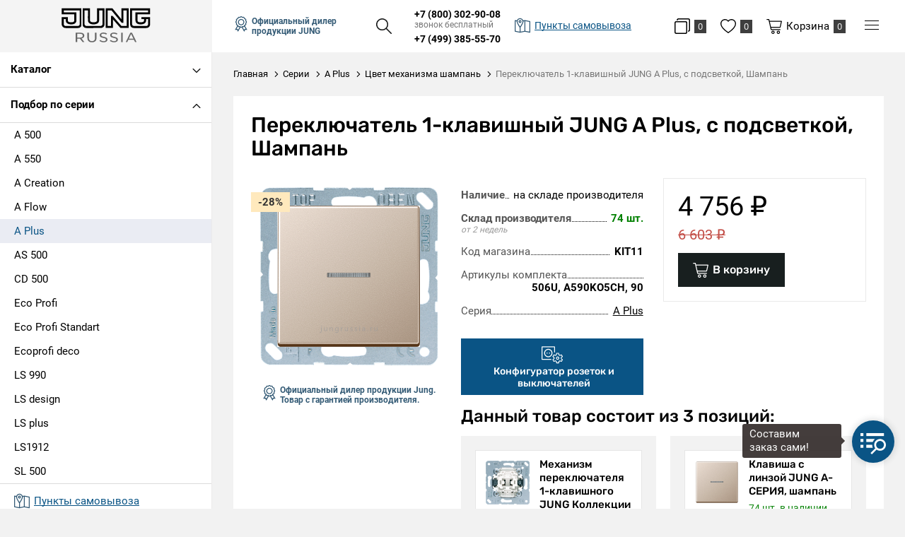

--- FILE ---
content_type: text/html; charset=UTF-8
request_url: https://jungrussia.ru/serie/a-plus/mechanism-shampan/pereklyuchatel-1-klavishnyy-s-podsvetkoy-shampan-1011
body_size: 11412
content:
<!DOCTYPE html>
<html lang="ru">
<head>
    <meta charset="UTF-8">
    <title>Переключатель 1-клавишный JUNG A Plus, с подсветкой, Шампань купить | Jung-Russia Москва</title>
    <meta name="description" content="Комплект товара Переключатель 1-клавишный JUNG A Plus, с подсветкой, Шампань в сборе без рамки, состав: 506U, A590KO5CH, 90">
    <meta name="keywords" content="переключатель, 1-клавишный, jung, a, plus,, с, подсветкой,, шампань, купить">
    <meta http-equiv="X-UA-Compatible" content="IE=edge">
    <meta name="viewport" content="width=device-width, initial-scale=1, minimum-scale=1, maximum-scale=1, user-scalable=0"/>
    <base href="https://jungrussia.ru/templates/businessimage/">
        <link rel="stylesheet" href="_css/reset.css">
    <link rel="stylesheet" href="_css/fonts/fonts.css">
        <link rel="stylesheet" type="text/css" href="_css/nice-select.css" media="all" />
    <link rel="stylesheet" type="text/css" href="_css/jquery.fancybox.min.css" media="all" />
    <link rel="stylesheet" type="text/css" href="_css/slick.css?1589981154"/>
    <link rel="stylesheet" href="_css/mcustom_scrollbar.css?1565262526">
    <link rel="stylesheet" href="_css/base.css?1631888151">
    <link rel="stylesheet" href="_css/market.css?1631285563">
    <link rel="stylesheet" href="_css/style.css?1733470310">
    <link rel="stylesheet" href="_css/adaptive.css?1666864527">
        <meta name="yandex-verification" content="0faa9a571d099bd5" />
        
    <link rel="apple-touch-icon" sizes="180x180" href="/uploads/favicon/apple-touch-icon.png">
    <link rel="icon" type="image/png" sizes="32x32" href="/uploads/favicon/favicon-32x32.png">
    <link rel="icon" type="image/png" sizes="16x16" href="/uploads/favicon/favicon-16x16.png">
    <link rel="manifest" href="/uploads/favicon/site.webmanifest">
    <link rel="mask-icon" href="/uploads/favicon/safari-pinned-tab.svg" color="#000000">
    <link rel="shortcut icon" href="/uploads/favicon/favicon.ico" type="image/x-icon">
<script>
			window.dataLayer = window.dataLayer || [];
			dataLayer.push({
				'ecommerce': {
					'currencyCode': 'RUB',
					'detail': {
						'actionField': {'list': 'A Plus'},
						'products': [{
							'name': 'Переключатель 1-клавишный JUNG A Plus, с подсветкой, Шампань',
							'id': '11',
							'price': '4756',
							'brand': 'A Plus',
							'category': 'Серии',
							'variant': ''
						}]
					},
				},
				'event': 'gtm-ee-event',
				'gtm-ee-event-category': 'Enhanced Ecommerce',
				'gtm-ee-event-action': 'Product page',
				'gtm-ee-event-non-interaction': 'True',
				'ecomm_pagetype' : 'product'
			});
			</script>
    <meta name="apple-mobile-web-app-title" content="Jung Russia">
    <meta name="application-name" content="Jung Russia">
    <meta name="msapplication-TileColor" content="#000000">
    <meta name="msapplication-config" content="/uploads/favicon/browserconfig.xml">
    <meta name="theme-color" content="#ffffff">
    <script src='https://www.google.com/recaptcha/api.js'></script>
<!-- Global site tag (gtag.js) - Google Analytics -->
<script async src="https://www.googletagmanager.com/gtag/js?id=G-XBF08FL06K"></script>
<script>
  window.dataLayer = window.dataLayer || [];
  function gtag(){dataLayer.push(arguments);}
  gtag('js', new Date());

  gtag('config', 'G-XBF08FL06K');
</script><script>var recapkey = "6LeroK8UAAAAAKviEF2hnxgrVc6YdMtny-6Ts7yc"; var cartposition = "center"; var truecount = "0";</script><link href='https://jungrussia.ru/serie/a-plus/mechanism-shampan/pereklyuchatel-1-klavishnyy-s-podsvetkoy-shampan-1011' rel='canonical'></head>


<body class="isflex cssgrid  innerpage product   ">
    <noscript><iframe src="https://www.googletagmanager.com/ns.html?id=GTM-T6TJFZS" height="0" width="0" style="display:none;visibility:hidden"></iframe></noscript>
            <a class="logo fixed-logo" href="https://jungrussia.ru/"><img class="logo-image" src="/uploads/images/jung.svg" alt=""></a>
        <nav class="left-nav">
        <div class="left-nav-inner">
            <button data-close-nav>Скрыть каталог</button>
            <button data-btn-open="cat" class="btn-catalog-left closed"><span>Каталог</span></button>
            <ul class="m-menu-left closed" data-cat>
                <li class="m-menu-item  has-submenu ">
    <a class="m-menu-link" href="/rozetki" data-open-submenu><span class="m-menu-link-title">Розетки</span></a><ul class="m-submenu" data-submenu>
    <li data-go-back>Назад</li><li class="m-submenu-item ">
    <a class="m-submenu-link" href="/rozetki/elektricheskie-rozetki" >Электрические розетки</a></li><li class="m-submenu-item ">
    <a class="m-submenu-link" href="/rozetki/elektricheskie-s-usb" >Электрические с USB</a></li><li class="m-submenu-item ">
    <a class="m-submenu-link" href="/rozetki/usb-rozetki" >USB-розетки</a></li><li class="m-submenu-item ">
    <a class="m-submenu-link" href="/rozetki/tv-rozetki" >ТВ-розетки</a></li><li class="m-submenu-item ">
    <a class="m-submenu-link" href="/rozetki/kompyuternye-rozetki" >Компьютерные розетки</a></li><li class="m-submenu-item ">
    <a class="m-submenu-link" href="/rozetki/audio-rozetki" >Аудио-розетки</a></li><li class="m-submenu-item ">
    <a class="m-submenu-link" href="/rozetki/telefonnye-rozetki" >Телефонные розетки</a></li><li class="m-submenu-item ">
    <a class="m-submenu-link" href="/rozetki/multimediynye-rozetki" >Мультимедийные розетки</a></li><li class="m-submenu-item ">
    <a class="m-submenu-link" href="/rozetki/vyvody-kabelya" >Выводы кабеля</a></li></ul></li><li class="m-menu-item  has-submenu ">
    <a class="m-menu-link" href="/vyklyuchateli" data-open-submenu><span class="m-menu-link-title">Выключатели</span></a><ul class="m-submenu" data-submenu>
    <li data-go-back>Назад</li><li class="m-submenu-item ">
    <a class="m-submenu-link" href="/vyklyuchateli/vyklyuchateli-i-pereklyuchateli" >Выключатели и переключатели</a></li><li class="m-submenu-item ">
    <a class="m-submenu-link" href="/vyklyuchateli/povorotnye-vyklyuchateli" >Тумблерные выключатели</a></li><li class="m-submenu-item ">
    <a class="m-submenu-link" href="/vyklyuchateli/vyklyuchateli-jalyuzi-rolstavney" >Выключатели жалюзи (рольставней)</a></li><li class="m-submenu-item ">
    <a class="m-submenu-link" href="/vyklyuchateli/sensornye-i-elektronnye" >Сенсорные и электронные</a></li><li class="m-submenu-item ">
    <a class="m-submenu-link" href="/vyklyuchateli/vyklyuchateli-so-shnurom" >Выключатели со шнуром</a></li><li class="m-submenu-item ">
    <a class="m-submenu-link" href="/vyklyuchateli/klavishi" >Клавиши</a></li><li class="m-submenu-item ">
    <a class="m-submenu-link" href="/vyklyuchateli/komplektuyushchie" >Комплектующие</a></li></ul></li><li class="m-menu-item  has-submenu ">
    <a class="m-menu-link" href="/regulyatory-i-datchiki" data-open-submenu><span class="m-menu-link-title">Регуляторы и датчики</span></a><ul class="m-submenu" data-submenu>
    <li data-go-back>Назад</li><li class="m-submenu-item ">
    <a class="m-submenu-link" href="/regulyatory-i-datchiki/svetoregulyatory-dimmery" >Светорегуляторы (диммеры)</a></li><li class="m-submenu-item ">
    <a class="m-submenu-link" href="/regulyatory-i-datchiki/datchiki-prisutstviya-i-dvijeniya" >Датчики присутствия и движения</a></li><li class="m-submenu-item ">
    <a class="m-submenu-link" href="/regulyatory-i-datchiki/termoregulyatory" >Терморегуляторы</a></li><li class="m-submenu-item ">
    <a class="m-submenu-link" href="/regulyatory-i-datchiki/taymery" >Таймеры</a></li></ul></li><li class="m-menu-item  ">
    <a class="m-menu-link" href="/radio-i-dinamiki" ><span class="m-menu-link-title">Радио и динамики</span></a></li><li class="m-menu-item  has-submenu ">
    <a class="m-menu-link" href="/ramki" data-open-submenu><span class="m-menu-link-title">Рамки</span></a><ul class="m-submenu" data-submenu>
    <li data-go-back>Назад</li><li class="m-submenu-item ">
    <a class="m-submenu-link" href="/ramki/1-postovye" >1-постовые</a></li><li class="m-submenu-item ">
    <a class="m-submenu-link" href="/ramki/2-postovye" >2-постовые</a></li><li class="m-submenu-item ">
    <a class="m-submenu-link" href="/ramki/3-postovye" >3-постовые</a></li><li class="m-submenu-item ">
    <a class="m-submenu-link" href="/ramki/4-postovye" >4-постовые</a></li><li class="m-submenu-item ">
    <a class="m-submenu-link" href="/ramki/5-postovye" >5-постовые</a></li><li class="m-submenu-item ">
    <a class="m-submenu-link" href="/ramki/promejutochnye" >Промежуточные</a></li></ul></li><li class="m-menu-item  has-submenu ">
    <a class="m-menu-link" href="/licevye-paneli-nakladki" data-open-submenu><span class="m-menu-link-title">Лицевые панели (накладки)</span></a><ul class="m-submenu" data-submenu>
    <li data-go-back>Назад</li><li class="m-submenu-item ">
    <a class="m-submenu-link" href="/licevye-paneli-nakladki/na-elektricheskie-rozetki" >На электрические розетки</a></li><li class="m-submenu-item ">
    <a class="m-submenu-link" href="/licevye-paneli-nakladki/na-povorotnye-vyklyuchateli" >На поворотные выключатели</a></li><li class="m-submenu-item ">
    <a class="m-submenu-link" href="/licevye-paneli-nakladki/na-jalyuziynye-vyklyuchateli" >На жалюзийные выключатели</a></li><li class="m-submenu-item ">
    <a class="m-submenu-link" href="/licevye-paneli-nakladki/na-svetoregulyatory-i-reostaty" >На светорегуляторы и реостаты</a></li><li class="m-submenu-item ">
    <a class="m-submenu-link" href="/licevye-paneli-nakladki/na-kompyuternye-rozetki" >На компьютерные розетки</a></li><li class="m-submenu-item ">
    <a class="m-submenu-link" href="/licevye-paneli-nakladki/na-usb-rozetki" >На USB розетки</a></li><li class="m-submenu-item ">
    <a class="m-submenu-link" href="/licevye-paneli-nakladki/na-tv-rozetki" >На ТВ розетки</a></li><li class="m-submenu-item ">
    <a class="m-submenu-link" href="/licevye-paneli-nakladki/na-telefonnye-rozetki" >На телефонные розетки</a></li><li class="m-submenu-item ">
    <a class="m-submenu-link" href="/licevye-paneli-nakladki/na-audio-rozetki" >На аудио-розетки</a></li><li class="m-submenu-item ">
    <a class="m-submenu-link" href="/licevye-paneli-nakladki/na-datchiki-dvijeniya" >На датчики движения</a></li><li class="m-submenu-item ">
    <a class="m-submenu-link" href="/licevye-paneli-nakladki/na-kartochnye-vyklyuchateli" >На карточные выключатели</a></li><li class="m-submenu-item ">
    <a class="m-submenu-link" href="/licevye-paneli-nakladki/kryshki" >Крышки</a></li><li class="m-submenu-item ">
    <a class="m-submenu-link" href="/licevye-paneli-nakladki/zaglushki" >Заглушки</a></li></ul></li><li class="m-menu-item  has-submenu ">
    <a class="m-menu-link" href="/lyuchki-korobki-komplektuyushchie" data-open-submenu><span class="m-menu-link-title">Лючки, коробки, комплектующие</span></a><ul class="m-submenu" data-submenu>
    <li data-go-back>Назад</li><li class="m-submenu-item ">
    <a class="m-submenu-link" href="/lyuchki-korobki-komplektuyushchie/korobki" >Коробки</a></li><li class="m-submenu-item ">
    <a class="m-submenu-link" href="/lyuchki-korobki-komplektuyushchie/platy" >Платы</a></li><li class="m-submenu-item ">
    <a class="m-submenu-link" href="/lyuchki-korobki-komplektuyushchie/komplektuyushchie" >Комплектующие</a></li></ul></li>            </ul>
            <button data-btn-open="series" class="btn-catalog-left ">Подбор по серии</button>
            <ul class="m-menu-left " data-series>
                                    <li class="m-menu-item"><a class="m-menu-link small " href="https://jungrussia.ru/serie/a-500">A 500</a>
                                                    <div class="serie-image" data-serie-image-block><img src="/uploads/market/brand/medium/1606397462.jpg" alt=""></div>
                                            </li>
                                    <li class="m-menu-item"><a class="m-menu-link small " href="https://jungrussia.ru/serie/a-550">A 550</a>
                                                    <div class="serie-image" data-serie-image-block><img src="/uploads/market/brand/medium/1606397535.jpg" alt=""></div>
                                            </li>
                                    <li class="m-menu-item"><a class="m-menu-link small " href="https://jungrussia.ru/serie/a-creation">A Creation</a>
                                                    <div class="serie-image" data-serie-image-block><img src="/uploads/market/brand/medium/1606394718.png" alt=""></div>
                                            </li>
                                    <li class="m-menu-item"><a class="m-menu-link small " href="https://jungrussia.ru/serie/a-flow">A Flow</a>
                                                    <div class="serie-image" data-serie-image-block><img src="/uploads/market/brand/medium/1606397578.jpg" alt=""></div>
                                            </li>
                                    <li class="m-menu-item"><a class="m-menu-link small active" href="https://jungrussia.ru/serie/a-plus">A Plus</a>
                                                    <div class="serie-image" data-serie-image-block><img src="/uploads/market/brand/medium/1606477063.jpg" alt=""></div>
                                            </li>
                                    <li class="m-menu-item"><a class="m-menu-link small " href="https://jungrussia.ru/serie/as-500">AS 500</a>
                                                    <div class="serie-image" data-serie-image-block><img src="/uploads/market/brand/medium/1606399654.png" alt=""></div>
                                            </li>
                                    <li class="m-menu-item"><a class="m-menu-link small " href="https://jungrussia.ru/serie/cd-500">CD 500</a>
                                                    <div class="serie-image" data-serie-image-block><img src="/uploads/market/brand/medium/1606394445.png" alt=""></div>
                                            </li>
                                    <li class="m-menu-item"><a class="m-menu-link small " href="https://jungrussia.ru/serie/eco-profi">Eco Profi</a>
                                                    <div class="serie-image" data-serie-image-block><img src="/uploads/market/brand/medium/1606397500.jpg" alt=""></div>
                                            </li>
                                    <li class="m-menu-item"><a class="m-menu-link small " href="https://jungrussia.ru/serie/eco-profi-standart">Eco Profi Standart</a>
                                                    <div class="serie-image" data-serie-image-block><img src="/uploads/market/brand/medium/1606397588.jpg" alt=""></div>
                                            </li>
                                    <li class="m-menu-item"><a class="m-menu-link small " href="https://jungrussia.ru/serie/ecoprofi-deco">Ecoprofi deco</a>
                                                    <div class="serie-image" data-serie-image-block><img src="/uploads/market/brand/medium/1606397520.jpg" alt=""></div>
                                            </li>
                                    <li class="m-menu-item"><a class="m-menu-link small " href="https://jungrussia.ru/serie/ls-990">LS 990</a>
                                                    <div class="serie-image" data-serie-image-block><img src="/uploads/market/brand/medium/1606399593.jpg" alt=""></div>
                                            </li>
                                    <li class="m-menu-item"><a class="m-menu-link small " href="https://jungrussia.ru/serie/ls-design">LS design</a>
                                                    <div class="serie-image" data-serie-image-block><img src="/uploads/market/brand/medium/1606397490.jpg" alt=""></div>
                                            </li>
                                    <li class="m-menu-item"><a class="m-menu-link small " href="https://jungrussia.ru/serie/ls-plus">LS plus</a>
                                                    <div class="serie-image" data-serie-image-block><img src="/uploads/market/brand/medium/1606397558.jpg" alt=""></div>
                                            </li>
                                    <li class="m-menu-item"><a class="m-menu-link small " href="https://jungrussia.ru/serie/ls1912">LS1912</a>
                                                    <div class="serie-image" data-serie-image-block><img src="/uploads/market/brand/medium/1606397566.jpg" alt=""></div>
                                            </li>
                                    <li class="m-menu-item"><a class="m-menu-link small " href="https://jungrussia.ru/serie/sl-500">SL 500</a>
                                                    <div class="serie-image" data-serie-image-block><img src="/uploads/market/brand/medium/1606399792.jpg" alt=""></div>
                                            </li>
                            </ul>
                        <div class="left-nav-small">
                <li class="m-menu-item"><a class="m-menu-link" href="/market/account"><span class="e-icon-user"><span>Мой кабинет</span></span></a></li>
                <li class="m-menu-item"><a class="m-menu-link" data-wishlist-link><span class="e-icon-wish-b"><span>Избранное</span></span>	<span class="items-counter" data-wishlist-count>0</span></a></li>
                <li class="m-menu-item"><a class="m-menu-link e-icon-compare-b" href="/market/compare"><span>Сравнение</span>
                    <span class="items-counter" data-compare-count>0</span>
                </a></li>
                
<li class="menu-item">
	<a class="menu-link" href="https://jungrussia.ru/dostavka-i-oplata">Доставка и оплата</a>
	</li>
<li class="menu-item">
	<a class="menu-link" href="https://jungrussia.ru/vozvrat-i-obmen-tovara">Возврат товара</a>
	</li>
            </div>
            <ul class="left-nav-bottom">
                <li class="menu-item"><a class="menu-link" href="https://jungrussia.ru/punkty-samovyvoza"><span class=" e-icon-map left-maplink"><span>Пункты самовывоза</span></span></a></li>
                <li class="menu-item">
                    <a class="menu-link" href="/market/serie">Серии</a>
                </li>
                
<li class="menu-item">
	<a class="menu-link" href="https://jungrussia.ru/dizaineram">Дизайнерам</a>
	</li>
<li class="menu-item">
	<a class="menu-link" href="https://jungrussia.ru/contacts">Контакты</a>
	</li>
            </ul>
        </div>
    </nav>
    <div class="all-wrap-outer">
        <header>
            <div class="header-mob">
	<div class="cell-menu">
		<button class="btn-menu-m" type="button" data-btn-main-menu>
			<span class="btn-menu-box">
				<span class="btn-menu-inner"></span>
			</span>
		</button>
	</div>
	<div class="cell-logo">
					<a class="logo" href="https://jungrussia.ru/"><img class="logo-image" src="/uploads/images/jung-w.svg" alt=""></a>
			</div>
	<div class="cell-config">
		<a class="user-button e-icon-config-w" href="/serie"><span>Подбор</span></a>
	</div>
	<div class="cell-search">
		<button class="btn-search-m e-icon-search-w icon-single"></button>
	</div>
	<div class="cell-cart">
		<a class="user-button btn-checkout" href="/market/checkout">
			<span class="e-icon-cart-w"></span><span class="counter" data-cart-count>0</span>
		</a>
	</div>
</div>
<div class="search-mob xs-only">
	<form class="search" method="GET" action="/market/search">
	<button type="button" class="btn-close btn-close-search"></button>
	<input class="search-input" type="text" name="text" autocomplete="off" data-searchinput value="" placeholder="Поиск" />
	<input type="submit" value="" class="search-submit">
	<div class="search-res" data-searchresult></div></form></div>

<div class="main-nav">

	<div class="main-nav-left">
		<p class="label-dealer e-icon-award"><span>Официальный дилер продукции JUNG</span></p>
		<div class="btn-search-outer"><button class="btn-search e-icon-search" data-open-search></button></div>
		<form class="search" method="GET" action="/market/search">
	<button type="button" class="btn-close btn-close-search"></button>
	<input class="search-input" type="text" name="text" autocomplete="off" data-searchinput value="" placeholder="Поиск" />
	<input type="submit" value="" class="search-submit">
	<div class="search-res" data-searchresult></div></form>	</div>
	<div class="header-phones">
		<div class="top-phones-outer">
			<p class="top-phone"><a class="tel" href="tel:78003029008">+7 (800) 302-90-08</a><span class="free-phone">звонок бесплатный</span></p>
										<p class="top-phone"><a class="tel" href="tel:74993855570">+7 (499) 385-55-70</a></p>
								</div>
				<a href="https://jungrussia.ru/punkty-samovyvoza" class="maplink e-icon-map"><span>Пункты самовывоза</span></a>
	</div>

	<div class="main-nav-right">
		<a class="e-icon-compare-b" href="/market/compare">
			<span class="items-counter" data-compare-count>0</span>
		</a>
		<a class="e-icon-wish-b" data-wishlist-link><span class="items-counter" data-wishlist-count>0</span></a>
		<a href="/market/checkout" class="btn-cart e-icon-cart" data-cart-bnt><span class="btn-text">Корзина</span><span class="items-counter" data-cart-count>0</span></a>
		<button data-open-menu class="btn-menu-m" type="button">
			<span class="btn-menu-box">
				<span class="btn-menu-inner"></span>
			</span>
		</button>
		<ul class="hidden-menu" data-menu>
			<li class="hidden-menu-item"><a class="hidden-menu-link" href="/market/account"><span  class="e-icon-user-w"><span>Мой кабинет</span></span></a></li>
			<li class="hidden-menu-item menu-wishlink"><a class="e-icon-wish-w" data-wishlist-link><span>Избранное</span>	<span class="items-counter" data-wishlist-count>0</span></a></li>
			<li class="hidden-menu-item menu-comparelink"><a class="e-icon-compare-w" href="/market/compare"><span>Сравнение</span>
				<span class="items-counter" data-compare-count>0</span>
			</a></li>
			
<li class="menu-item">
	<a class="menu-link" href="https://jungrussia.ru/dostavka-i-oplata">Доставка и оплата</a>
	</li>
<li class="menu-item">
	<a class="menu-link" href="https://jungrussia.ru/vozvrat-i-obmen-tovara">Возврат товара</a>
	</li>
		</ul>
	</div>
</div>




        </header>
               <div class="wrap">
            <button class="btn btn-primary btn-open-nav"><span class="e-icon-catalog-w"><span>Каталог товаров</span></span></button>
        </div>
        <div class="all-wrap">
            	<div class="wrap breadcrumbs-wrap ">
		<ul class="breadcrumbs " itemscope itemtype="http://schema.org/BreadcrumbList">
			<li itemprop="itemListElement" itemscope itemtype="http://schema.org/ListItem">
				<a itemprop="item" href="https://jungrussia.ru/">
					<span itemprop="name">Главная</span>
				</a>
			</li>
												<li itemprop="itemListElement" itemscope itemtype="http://schema.org/ListItem">
						<a itemprop="item" href="https://jungrussia.ru/serie">
							<span itemprop="name">Серии</span>
						</a>
					</li>
																<li itemprop="itemListElement" itemscope itemtype="http://schema.org/ListItem">
						<a itemprop="item" href="https://jungrussia.ru/serie/a-plus">
							<span itemprop="name">A Plus</span>
						</a>
					</li>
																<li itemprop="itemListElement" itemscope itemtype="http://schema.org/ListItem">
						<a itemprop="item" href="https://jungrussia.ru/serie/a-plus/mechanism-shampan">
							<span itemprop="name">Цвет механизма шампань</span>
						</a>
					</li>
										<li itemprop="itemListElement" itemscope itemtype="http://schema.org/ListItem">
				<span itemprop="item"><span itemprop="name">Переключатель 1-клавишный JUNG A Plus, с подсветкой, Шампань</span></span>
			</li>
		</ul>
			</div>
            <div class="wrap product-page" itemscope itemtype="http://schema.org/Product">
	<div class="product-wrap">
		<h1 itemprop="name" data-product-title>Переключатель 1-клавишный JUNG A Plus, с подсветкой, Шампань</h1>

				<div class="grid-gap product-page-grid">
			<div class="item xs12 m4" data-product-left>
				<div class="product-left">
					<div class="prod-photo">
	
		<div class="slider-for slick">

			<div>
				<a data-fancybox="gallery" class="prod-photo-big" href="/uploads/market/kit/origin/111604845687714934dq9179f.png">
					<img src="/uploads/market/kit/main/111604845687714934dq9179f.png" alt="Переключатель 1-клавишный JUNG A Plus, с подсветкой, Шампань" itemprop="image"/>
				</a>
			</div>
			
								</div>
		<div class="slick-loading"></div>


		<!-- Additional images -->
				</div>
											<span class="label-discount">-28%</span>
					
					<div class="official-dealer">
						<p class="label-dealer e-icon-award"><span>Официальный дилер продукции Jung.<br/>Товар с гарантией производителя.</span></p>
					</div>
				</div>
			</div>
			<div class="item xs12 m8" data-product-right>
								<div itemprop="offers" itemscope itemtype="http://schema.org/Offer" class="kit-product">
	<div class="product-main-row">
				<div class="buy-block">
			<div>
				<p class="prod-price">
											<span class="price-new">
							4&nbsp;756&nbsp;<span itemprop="priceCurrency" content="RUB">&#8381;</span>
						</span>
						<span class="price-old">
							6&nbsp;603&nbsp;<span itemprop="priceCurrency" content="RUB">&#8381;</span>
						</span>
									</p>
							</div>

							<link itemprop="availability" href="http://schema.org/InStock" />
				<button data-id="kit11" onclick="addtovbcart('kit11', this); return false;" class="btn-primary btn-buy btn ">
	<span class="e-icon-cart-w"><span data-buytext>В корзину</span></span></button>			
		</div>
		<div class="main-props-table-wrap">
			<ul class="main-props-table">
				<li class="main-props-row" >
					<span class="main-props-key"><strong>Наличие</strong></span>
					<span class="main-props-value">на складе производителя</span>
				</li>

													<li class="main-props-row">
						<span class="main-props-key"><strong>Склад производителя</strong><span class="grey-italic">от 2 недель</span></span>
						<span class="main-props-value"><strong style="color:green">74 шт.</strong></span>
					</li>
																	<li class="main-props-row">
						<span class="main-props-key">Код магазина</span>
						<span class="main-props-value"><strong>KIT11</strong></span>
					</li>
								
					<li class="main-props-row">
						<span class="main-props-key">Артикулы комплекта</span>
						<span class="main-props-value"><strong>506U, A590KO5CH, 90</strong></span>
					</li>
				
									<li class="main-props-row" itemprop="brand" itemscope itemtype="http://schema.org/Organization">
						<span class="main-props-key">Серия</span>
						<span class="main-props-value" itemprop="name"><a class="link" href="/serie/a-plus" target="_blank">A Plus</a></span>
					</li>
							</ul>
			
			

							<a href="/serie/a-plus" class="btn btn-secondary btn-small btn-config"><span class="e-icon-config"><span>Конфигуратор розеток и выключателей</span></span></a>
			
					</div>
	</div>
				<p class="h3">Данный товар состоит из 3 позиций:</p>
		<div class="grid-gap">
							<div class="item xs12 s6">
					<div data-kit="221">
						<div class="kit-item-inner">
							<a class="kit-item-image" href="https://jungrussia.ru/vyklyuchateli/vyklyuchateli-i-pereklyuchateli/mehanizm-pereklyuchatelya-1-klavishnogo-jung-kollekcii-jung-skrytyy-montaj" target="_blank">
								<img src="/uploads/market/product/medium/1604845687714934dq9179f.png" alt="Механизм переключателя 1-клавишного JUNG Коллекции JUNG, скрытый монтаж" />							</a>
							<div class="kit-item-desc">
								<a class="title" href="https://jungrussia.ru/vyklyuchateli/vyklyuchateli-i-pereklyuchateli/mehanizm-pereklyuchatelya-1-klavishnogo-jung-kollekcii-jung-skrytyy-montaj" target="_blank">Механизм переключателя 1-клавишного JUNG Коллекции JUNG, скрытый монтаж</a>
								<p class="kit-item-info">
									<span class="kit-stock">15020 шт. в наличии</span>									<span class="kit-sku">506U</span>								</p>
								<p class="kit-price">1&nbsp;152 &#8381;</p>
								<button class="btn btn-secondary btn-small" data-show-kit-props="221">Показать характеристики</button>
							</div>
						</div>
						<div data-kit-props="221">
							<table class="prod-specs kit-item-specs">
																																				<tr itemprop="additionalProperty" itemscope itemtype="http://schema.org/PropertyValue" >
											<td class="title spec-key" itemprop="name">Материал</td>
											<td itemprop="value">композит</td>
										</tr>
																													<tr itemprop="additionalProperty" itemscope itemtype="http://schema.org/PropertyValue" >
											<td class="title spec-key" itemprop="name">Ток, А</td>
											<td itemprop="value">10</td>
										</tr>
																													<tr itemprop="additionalProperty" itemscope itemtype="http://schema.org/PropertyValue" >
											<td class="title spec-key" itemprop="name">Тип товара</td>
											<td itemprop="value">Механизм переключателя 1-клавишного</td>
										</tr>
																													<tr itemprop="additionalProperty" itemscope itemtype="http://schema.org/PropertyValue" >
											<td class="title spec-key" itemprop="name">Производитель</td>
											<td itemprop="value">Jung</td>
										</tr>
																													<tr itemprop="additionalProperty" itemscope itemtype="http://schema.org/PropertyValue" >
											<td class="title spec-key" itemprop="name">Страна</td>
											<td itemprop="value">Германия</td>
										</tr>
																													<tr itemprop="additionalProperty" itemscope itemtype="http://schema.org/PropertyValue" data-hidden-prop>
											<td class="title spec-key" itemprop="name">Количество полюсов</td>
											<td itemprop="value">1</td>
										</tr>
																													<tr itemprop="additionalProperty" itemscope itemtype="http://schema.org/PropertyValue" data-hidden-prop>
											<td class="title spec-key" itemprop="name">Монтажная коробка</td>
											<td itemprop="value">68</td>
										</tr>
																													<tr itemprop="additionalProperty" itemscope itemtype="http://schema.org/PropertyValue" data-hidden-prop>
											<td class="title spec-key" itemprop="name">Схема подключения</td>
											<td itemprop="value">6</td>
										</tr>
																													<tr itemprop="additionalProperty" itemscope itemtype="http://schema.org/PropertyValue" data-hidden-prop>
											<td class="title spec-key" itemprop="name">Вес, кг</td>
											<td itemprop="value">0.07</td>
										</tr>
																													<tr itemprop="additionalProperty" itemscope itemtype="http://schema.org/PropertyValue" data-hidden-prop>
											<td class="title spec-key" itemprop="name">Степень защиты</td>
											<td itemprop="value">IP20</td>
										</tr>
																													<tr itemprop="additionalProperty" itemscope itemtype="http://schema.org/PropertyValue" data-hidden-prop>
											<td class="title spec-key" itemprop="name">Способ монтажа</td>
											<td itemprop="value">скрытый</td>
										</tr>
																													<tr itemprop="additionalProperty" itemscope itemtype="http://schema.org/PropertyValue" data-hidden-prop>
											<td class="title spec-key" itemprop="name">Функции</td>
											<td itemprop="value">Переключатель на 2 направления</td>
										</tr>
																													<tr itemprop="additionalProperty" itemscope itemtype="http://schema.org/PropertyValue" data-hidden-prop>
											<td class="title spec-key" itemprop="name">Напряжение, В</td>
											<td itemprop="value">250</td>
										</tr>
																													<tr itemprop="additionalProperty" itemscope itemtype="http://schema.org/PropertyValue" data-hidden-prop>
											<td class="title spec-key" itemprop="name">Тип изделия</td>
											<td itemprop="value">Клавишный выключатель</td>
										</tr>
																													<tr itemprop="additionalProperty" itemscope itemtype="http://schema.org/PropertyValue" data-hidden-prop>
											<td class="title spec-key" itemprop="name">Количество клавиш</td>
											<td itemprop="value">1</td>
										</tr>
																													<tr itemprop="additionalProperty" itemscope itemtype="http://schema.org/PropertyValue" data-hidden-prop>
											<td class="title spec-key" itemprop="name">Тип</td>
											<td itemprop="value">переключатель</td>
										</tr>
																											
							</table>
						</div>
						<button onclick="show_props(this)" class="btn-more"><span>Показать все характеристики</span></button>					</div>
				</div>
							<div class="item xs12 s6">
					<div data-kit="388">
						<div class="kit-item-inner">
							<a class="kit-item-image" href="https://jungrussia.ru/vyklyuchateli/klavishi/klavisha-s-linzoy-jung-a-seriya-shampan" target="_blank">
								<img src="/uploads/market/product/medium/1604846067w0806852c45e0.png" alt="Клавиша с линзой JUNG А-СЕРИЯ, шампань" />							</a>
							<div class="kit-item-desc">
								<a class="title" href="https://jungrussia.ru/vyklyuchateli/klavishi/klavisha-s-linzoy-jung-a-seriya-shampan" target="_blank">Клавиша с линзой JUNG А-СЕРИЯ, шампань</a>
								<p class="kit-item-info">
									<span class="kit-stock">74 шт. в наличии</span>									<span class="kit-sku">A590KO5CH</span>								</p>
								<p class="kit-price">3&nbsp;038 &#8381;</p>
								<button class="btn btn-secondary btn-small" data-show-kit-props="388">Показать характеристики</button>
							</div>
						</div>
						<div data-kit-props="388">
							<table class="prod-specs kit-item-specs">
																																				<tr itemprop="additionalProperty" itemscope itemtype="http://schema.org/PropertyValue" >
											<td class="title spec-key" itemprop="name">Цвет</td>
											<td itemprop="value">Шампань</td>
										</tr>
																													<tr itemprop="additionalProperty" itemscope itemtype="http://schema.org/PropertyValue" >
											<td class="title spec-key" itemprop="name">Материал</td>
											<td itemprop="value">Пластик</td>
										</tr>
																													<tr itemprop="additionalProperty" itemscope itemtype="http://schema.org/PropertyValue" >
											<td class="title spec-key" itemprop="name">Модель/исполнение</td>
											<td itemprop="value">Клавиша одинарная перекидная</td>
										</tr>
																													<tr itemprop="additionalProperty" itemscope itemtype="http://schema.org/PropertyValue" >
											<td class="title spec-key" itemprop="name">Страна</td>
											<td itemprop="value">Германия</td>
										</tr>
																													<tr itemprop="additionalProperty" itemscope itemtype="http://schema.org/PropertyValue" >
											<td class="title spec-key" itemprop="name">Монтажная коробка</td>
											<td itemprop="value">68</td>
										</tr>
																													<tr itemprop="additionalProperty" itemscope itemtype="http://schema.org/PropertyValue" data-hidden-prop>
											<td class="title spec-key" itemprop="name">Вес, кг</td>
											<td itemprop="value">0.03</td>
										</tr>
																													<tr itemprop="additionalProperty" itemscope itemtype="http://schema.org/PropertyValue" data-hidden-prop>
											<td class="title spec-key" itemprop="name">Степень защиты</td>
											<td itemprop="value">IP20</td>
										</tr>
																													<tr itemprop="additionalProperty" itemscope itemtype="http://schema.org/PropertyValue" data-hidden-prop>
											<td class="title spec-key" itemprop="name">Способ монтажа</td>
											<td itemprop="value">скрытый</td>
										</tr>
																													<tr itemprop="additionalProperty" itemscope itemtype="http://schema.org/PropertyValue" data-hidden-prop>
											<td class="title spec-key" itemprop="name">Стиль</td>
											<td itemprop="value">Современный</td>
										</tr>
																													<tr itemprop="additionalProperty" itemscope itemtype="http://schema.org/PropertyValue" data-hidden-prop>
											<td class="title spec-key" itemprop="name">Тип изделия</td>
											<td itemprop="value">Клавишный выключатель, Выключатель/ Переключатель</td>
										</tr>
																													<tr itemprop="additionalProperty" itemscope itemtype="http://schema.org/PropertyValue" data-hidden-prop>
											<td class="title spec-key" itemprop="name">Количество клавиш</td>
											<td itemprop="value">1</td>
										</tr>
																													<tr itemprop="additionalProperty" itemscope itemtype="http://schema.org/PropertyValue" data-hidden-prop>
											<td class="title spec-key" itemprop="name">Контрольное окошко</td>
											<td itemprop="value">есть</td>
										</tr>
																													<tr itemprop="additionalProperty" itemscope itemtype="http://schema.org/PropertyValue" data-hidden-prop>
											<td class="title spec-key" itemprop="name">Подходит для сенсорных разъёмов шинной системы</td>
											<td itemprop="value">Нет</td>
										</tr>
																													<tr itemprop="additionalProperty" itemscope itemtype="http://schema.org/PropertyValue" data-hidden-prop>
											<td class="title spec-key" itemprop="name">Подходит для степени защиты (IP)</td>
											<td itemprop="value">IP20</td>
										</tr>
																													<tr itemprop="additionalProperty" itemscope itemtype="http://schema.org/PropertyValue" data-hidden-prop>
											<td class="title spec-key" itemprop="name">Отделка поверхности</td>
											<td itemprop="value">Матовый (-ая)</td>
										</tr>
																													<tr itemprop="additionalProperty" itemscope itemtype="http://schema.org/PropertyValue" data-hidden-prop>
											<td class="title spec-key" itemprop="name">Со сменной линзой/символом</td>
											<td itemprop="value">Нет</td>
										</tr>
																													<tr itemprop="additionalProperty" itemscope itemtype="http://schema.org/PropertyValue" data-hidden-prop>
											<td class="title spec-key" itemprop="name">С полем для маркировки</td>
											<td itemprop="value">Нет</td>
										</tr>
																													<tr itemprop="additionalProperty" itemscope itemtype="http://schema.org/PropertyValue" data-hidden-prop>
											<td class="title spec-key" itemprop="name">Контрольное окошко/световая индикация</td>
											<td itemprop="value">Да</td>
										</tr>
																													<tr itemprop="additionalProperty" itemscope itemtype="http://schema.org/PropertyValue" data-hidden-prop>
											<td class="title spec-key" itemprop="name">Символы/индикация</td>
											<td itemprop="value">Без надписи/печати</td>
										</tr>
																													<tr itemprop="additionalProperty" itemscope itemtype="http://schema.org/PropertyValue" data-hidden-prop>
											<td class="title spec-key" itemprop="name">Тип крепления</td>
											<td itemprop="value">Безвинтовое зажимное крепление</td>
										</tr>
																													<tr itemprop="additionalProperty" itemscope itemtype="http://schema.org/PropertyValue" data-hidden-prop>
											<td class="title spec-key" itemprop="name">Вид/марка материала</td>
											<td itemprop="value">Дюропласт</td>
										</tr>
																													<tr itemprop="additionalProperty" itemscope itemtype="http://schema.org/PropertyValue" data-hidden-prop>
											<td class="title spec-key" itemprop="name">Назначение/применение</td>
											<td itemprop="value">Выключатель</td>
										</tr>
																													<tr itemprop="additionalProperty" itemscope itemtype="http://schema.org/PropertyValue" data-hidden-prop>
											<td class="title spec-key" itemprop="name">Тип товара</td>
											<td itemprop="value">Клавиша с линзой</td>
										</tr>
																													<tr itemprop="additionalProperty" itemscope itemtype="http://schema.org/PropertyValue" data-hidden-prop>
											<td class="title spec-key" itemprop="name">Производитель</td>
											<td itemprop="value">Jung</td>
										</tr>
																													<tr itemprop="additionalProperty" itemscope itemtype="http://schema.org/PropertyValue" data-hidden-prop>
											<td class="title spec-key" itemprop="name">Оттенок</td>
											<td itemprop="value">шампань</td>
										</tr>
																											
							</table>
						</div>
						<button onclick="show_props(this)" class="btn-more"><span>Показать все характеристики</span></button>					</div>
				</div>
							<div class="item xs12 s6">
					<div data-kit="1023">
						<div class="kit-item-inner">
							<a class="kit-item-image" href="https://jungrussia.ru/vyklyuchateli/komplektuyushchie/modul-podsvetki-jung-230v-0001a-3" target="_blank">
								<img src="/uploads/market/product/medium/16048471043934yq250291c.png" alt="Модуль подсветки JUNG 230В, 0.001А" />							</a>
							<div class="kit-item-desc">
								<a class="title" href="https://jungrussia.ru/vyklyuchateli/komplektuyushchie/modul-podsvetki-jung-230v-0001a-3" target="_blank">Модуль подсветки JUNG 230В, 0.001А</a>
								<p class="kit-item-info">
									<span class="kit-stock">1510 шт. в наличии</span>									<span class="kit-sku">90</span>								</p>
								<p class="kit-price">566 &#8381;</p>
								<button class="btn btn-secondary btn-small" data-show-kit-props="1023">Показать характеристики</button>
							</div>
						</div>
						<div data-kit-props="1023">
							<table class="prod-specs kit-item-specs">
																																				<tr itemprop="additionalProperty" itemscope itemtype="http://schema.org/PropertyValue" >
											<td class="title spec-key" itemprop="name">Материал</td>
											<td itemprop="value">композит</td>
										</tr>
																													<tr itemprop="additionalProperty" itemscope itemtype="http://schema.org/PropertyValue" >
											<td class="title spec-key" itemprop="name">Ток, А</td>
											<td itemprop="value">0.001</td>
										</tr>
																													<tr itemprop="additionalProperty" itemscope itemtype="http://schema.org/PropertyValue" >
											<td class="title spec-key" itemprop="name">Тип товара</td>
											<td itemprop="value">Модуль подсветки</td>
										</tr>
																													<tr itemprop="additionalProperty" itemscope itemtype="http://schema.org/PropertyValue" >
											<td class="title spec-key" itemprop="name">Производитель</td>
											<td itemprop="value">Jung</td>
										</tr>
																													<tr itemprop="additionalProperty" itemscope itemtype="http://schema.org/PropertyValue" >
											<td class="title spec-key" itemprop="name">Страна</td>
											<td itemprop="value">Германия</td>
										</tr>
																													<tr itemprop="additionalProperty" itemscope itemtype="http://schema.org/PropertyValue" data-hidden-prop>
											<td class="title spec-key" itemprop="name">Вес, кг</td>
											<td itemprop="value">0.01</td>
										</tr>
																													<tr itemprop="additionalProperty" itemscope itemtype="http://schema.org/PropertyValue" data-hidden-prop>
											<td class="title spec-key" itemprop="name">Степень защиты</td>
											<td itemprop="value">IP20</td>
										</tr>
																													<tr itemprop="additionalProperty" itemscope itemtype="http://schema.org/PropertyValue" data-hidden-prop>
											<td class="title spec-key" itemprop="name">Напряжение, В</td>
											<td itemprop="value">230</td>
										</tr>
																													<tr itemprop="additionalProperty" itemscope itemtype="http://schema.org/PropertyValue" data-hidden-prop>
											<td class="title spec-key" itemprop="name">Тип изделия</td>
											<td itemprop="value">Модуль подсветки</td>
										</tr>
																											
							</table>
						</div>
						<button onclick="show_props(this)" class="btn-more"><span>Показать все характеристики</span></button>					</div>
				</div>
					</div>
	

	<div class="product-help-row">
		
			</div>
	<div class="special-offer-buttons ">
		<button class="e-icon-discount" data-target="designer_request" data-recaptcha="recaptcha-designer"><span class="btn-dotted">Скидки дизайнерам</span></button>
			</div>
				<div class="prod-desc text-block"><p>Купить данный товар в Москве по цене 4756 руб. или аналогичный товар из каталога <a target="_blank" href="https://jungrussia.ru/vyklyuchateli/vyklyuchateli-i-pereklyuchateli">выключателей и переключателей</a> вы можете в нашем интернет-магазине.</p></div>

		
				<div class="prod-delivery-info">
			<div class="grid-gap">
				<div class="item xs12 s6">
											<div class="text-block">
							<p class="h3">Где забрать?</p>
							<ul>
																	<li>
										Пункт выдачи										<div class="help-info">предоплата 100%<br />
Доставка оплачивается отдельно в пункте выдачи при получении</div>
										</li>
																		<li>
										Курьером										<div class="help-info">от 350 руб. Срок и стоимость уточнит менеджер. Предоплата 100%<br />
Доставка оплачивается отдельно при получении<br />
</div>
										</li>
																	</ul>
								<a style="font-size: 14px; margin-bottom: 6px;" class="link" href="/dostavka-i-oplata">Подробнее о способах доставки и оплаты</a>
							</div>
											</div>
					<div class="item xs12 s6">
													<div class="text-block">
								<p class="h3">Как оплатить?</p>
								<ul>
																			<li>
											Онлайн на сайте											<div class="help-info"><a target="_blank" href="/oplata-bankovskoi-kartoi">правила оплаты банковской картой</a></div>
											</li>
																				<li>
											Б/н расчет (c НДС)											<div class="help-info"></div>
											</li>
																			</ul>
								</div>
													</div>
					</div>
				</div>

							</div>
			</div>
		</div>

	</div>
</div>

<!-- Related products -->
                    </div>
                <footer>
            <div class="wrap">
	<div class="grid footer-grid">
		<div class="item footer-col">
			<p class="title footer-title">Контакты</p>
			<div class="footer-contact">
				<p>Отдел продаж: <a class="tel" href="tel:78003029008">+7 (800) 302-90-08</a></p>
				<p>Москва: <a class="tel" href="tel:74993855570">+7 (499) 385-55-70</a></p>
				<p>С-Петербург: <a class="tel" href="tel:78126492172">+7 (812) 649-21-72</a></p>
													<p>E-mail: <a href="mailto:info@jungrussia.ru">info@jungrussia.ru</a></p>
								<br/>
				<p>Часы работы офиса продаж: пн-пт 10:00 - 18:00</p>
			</div>
		</div>
		<div class="item footer-col" data-footer-collapsible>
			<p class="title footer-title">Каталог</p>
										<ul class="footer-menu">
											<li><a href="https://jungrussia.ru/rozetki">Розетки</a></li>
											<li><a href="https://jungrussia.ru/vyklyuchateli">Выключатели</a></li>
											<li><a href="https://jungrussia.ru/regulyatory-i-datchiki">Регуляторы и датчики</a></li>
											<li><a href="https://jungrussia.ru/radio-i-dinamiki">Радио и динамики</a></li>
											<li><a href="https://jungrussia.ru/ramki">Рамки</a></li>
											<li><a href="https://jungrussia.ru/licevye-paneli-nakladki">Лицевые панели (накладки)</a></li>
											<li><a href="https://jungrussia.ru/lyuchki-korobki-komplektuyushchie">Лючки, коробки, комплектующие</a></li>
										<li><a href="/market/offers">Акции</a></li>
					<li>
						<a href="/market/serie">Серии</a>
					</li>
				</ul>
					</div>
				<div class="item footer-col" data-footer-collapsible>
			<p class="title footer-title">Разделы сайта</p>
			<ul class="footer-menu">
				
<li class="menu-item">
	<a class="menu-link" href="https://jungrussia.ru/dostavka-i-oplata">Доставка и оплата</a>
	</li>
<li class="menu-item">
	<a class="menu-link" href="https://jungrussia.ru/punkty-samovyvoza">Пункты самовывоза</a>
	</li>
<li class="menu-item">
	<a class="menu-link" href="https://jungrussia.ru/vozvrat-i-obmen-tovara">Возврат и обмен товара</a>
	</li>
<li class="menu-item">
	<a class="menu-link" href="https://jungrussia.ru/oplata-bankovskoi-kartoi">Оплата банковской картой</a>
	</li>
<li class="menu-item">
	<a class="menu-link" href="https://jungrussia.ru/o-brende">О бренде</a>
	</li>
<li class="menu-item">
	<a class="menu-link" href="https://jungrussia.ru/soglasie-na-obrabotku-personalnyh-dannyh">Согласие на обработку персональных данных</a>
	</li>
<li class="menu-item">
	<a class="menu-link" href="https://jungrussia.ru/politika-konfidentsialnosti">Политика конфиденциальности</a>
	</li>
<li class="menu-item">
	<a class="menu-link" href="https://jungrussia.ru/contacts">Контакты</a>
	</li>
			</ul>
					</div>
		<div class="item footer-col">
			<p class="title footer-title">Принимаем к оплате</p>
			<img class="payment-methods" src="_img/payment.png" alt="Способы оплаты: VISA, Mastercard, Maestro, Мир">
					</div>
	</div>

</div>


<div class="footer-copy">
		<div class="wrap centered">
		<noindex><a rel="nofollow" href="https://evernet.pro/uslugi/sozdanie-saita" class="e-link" target="_blank">Сделано<br/>в Evernet</a></noindex>
		<p>&copy; 2026 Jung Russia — магазин электрики</p>
	</div>
</div>
<div itemscope itemtype="http://schema.org/Organization">
	<meta itemprop="name" content="Jung Russia — магазин электрики">
	<img style="display:none" itemprop="logo" src="https://jungrussia.ru/uploads/images/jung.svg" alt="" />
	<a itemprop="url" style="display: none;" href="https://jungrussia.ru/" ></a>
	</div>        </footer>
    </div>


    <span class="to-top"></span>    <div class="popup-dark" data-popup="bg"></div>

    <input type="hidden" name="recaptchakey" value="6LeroK8UAAAAAKviEF2hnxgrVc6YdMtny-6Ts7yc" />

    <button class="btn-open-offer tooltip-left">
        <span data-sku-tooltip="" class="tooltip-text">Составим заказ сами!</span>
    </button>
    <noindex><div class="popup-offer">
    <span class="close" data-close-this></span>
    <p class="h3">Мы готовы все собрать!</p>
    <form onsubmit="postform(this, 'send_sku'); return false;" method="post">
        <input type="hidden"  value="Москва" name="city" />
        <p class="form-desc">
            Просто пришлите нам список артикулов и кол-во или требования к товарам. Мы все соберем и отправим вам.
        </p>
        <div data-form-body>
            <div class="textbox">
                <input type="email" name="email" placeholder="Ваш e-mail *" required>
            </div>
            <div class="textbox">
                <textarea name="comment" rows="2" placeholder="Какие нужны товары?" required></textarea>
            </div>
            <div class="textbox">
                <input type="file" onchange="add_cfile(this); return false;" id="upload-file">
                <label for="upload-file" class="btn btn-outline-white"><span class="e-icon-attach"><span>Прикрепить файл</span></span></label>
                            </div>
            <input name="docs" value="" type="hidden" />
            <p style="display:none" class="upl_f"><img src="_img/load_ring.svg" alt=""></p>
            <p class="success f_file" >Файл <span></span> успешно прикреплен</p>
            <p class="error f_file">Файл не прикреплен<span></span></p>
            <div class="g-recaptcha" data-sitekey="6LeroK8UAAAAAKviEF2hnxgrVc6YdMtny-6Ts7yc"></div>
            <p class="privacy-policy">Нажимая на кнопку &#171;Отправить&#187;, вы даете <a href="/soglasie-na-obrabotku-personalnyh-dannyh">согласие на обработку</a> персональных данных и соглашаетесь c <a href="/politika-konfidentsialnosti">политикой конфиденциальности</a></p>
            <input type="submit" class="btn btn-secondary" value="Отправить">
        </div>
        <input type="hidden" value="5efa3eeb2147d00f2d7040c97d6e703e" name="cms_token" />    </form>
    <div data-form-loader></div>
    <p class="msg msg-success success" data-success>Спасибо за заявку! Мы вышлем прайс на указанную почту в течение рабочего дня.</p>
    <p class="msg msg-error error" data-error>Произошла ошибка. Пожалуйста, попробуйте ещё раз.</p>
</div>
</noindex>

    <noindex>
                    <a href="/market/compare" class="btn-compare-fixed">Сравнить товары (<span data-compare-count></span>)</a>
                <div class="popup-box" data-popup="window" data-box="callme">
	<div class="popup-header">
		<p class="h3 colored">Заказ обратного звонка</p>
		<span class="btn-close"></span>
	</div>
	<div class="popup-body">
		<form onsubmit="postform(this, 'callback'); return false;" method="post">
			<div data-form-body>
				<input type="hidden"  value="Москва" name="city" />
				<div class="textbox"><input required type="text" name="name" placeholder="Ваше имя *" value=""/></div>
				<div class="textbox"><input required type="text" placeholder="Телефон *" name="phone" value=""/></div>
				<div class="textbox"><textarea rows="3" name="comment" placeholder="Комментарий"></textarea></div>
				<div id="recaptcha-callback"></div>
				<p class="privacy-text">Нажимая на кнопку &#171;Заказать звонок&#187;, вы даете <a href="/soglasie-na-obrabotku-personalnyh-dannyh">согласие на обработку</a> персональных данных и соглашаетесь c <a href="/politika-konfidentsialnosti">политикой конфиденциальности</a></p>
				<input class="btn btn-primary" type="submit" value="Заказать звонок" />
				<input type="hidden" value="5efa3eeb2147d00f2d7040c97d6e703e" name="cms_token" />			</div>
			<div data-form-loader></div>
			<p class="msg msg-success" data-success>Ваша заявка отправлена.<br/>Мы свяжемся с вами в ближайшее время</p>
			<p class="msg msg-error" data-error>Произошла ошибка. Пожалуйста, попробуйте ещё раз или свяжитесь с нами по телефону или e-mail.</p>
		</form>
	</div>
</div>                    <div class="popup-box popup-cart" data-popup="window" data-box="cart_added">
    <div class="popup-header">
        <p class="h3">Товар добавлен в корзину!</p>
        <span class="btn-close"></span>
    </div>
    <div class="popup-body">
        <div data-cart-body>
            <table class="popup-cart-table">
                <tbody>
                </tbody>
            </table>
        </div>

        <p style="margin:20px 0" data-checkmin-alert class="msg msg-error">Минимальная сумма заказа 1000 руб.</p>
        <div class="cart-buttons">
            <span onclick="close_cart()" class="item btn btn-default">Продолжить покупки</span>
            <a style="display:none" data-checkmin class="item btn btn-primary">Перейти в корзину</a>
        </div>
    </div>
</div>            </noindex>

    <script type="text/javascript" src="_js/jquery-1.9.1.min.js"></script>
    <script type="text/javascript" src="_js/jquery.fancybox.min.js"></script>
    <script type="text/javascript" src="_js/slick.min.js"></script>

    <div class="popup-box" data-popup="window" data-box="notifyme">
    <div class="popup-header">
        <p class="h3">Запросить товар</p><span class="btn-close"></span>
    </div>
    <div class="popup-body">
        <form onsubmit="postform(this, 'notify'); return false;" method="post">
            <div data-form-body>
                <p data-notify-name>Переключатель 1-клавишный JUNG A Plus, с подсветкой, Шампань</p>
                <input type="hidden" name="product_name" value="Переключатель 1-клавишный JUNG A Plus, с подсветкой, Шампань"/>
                <input type="hidden" name="product_sku" value="506U, A590KO5CH, 90"/>
                <input type="hidden"  value="Москва" name="city" />
                <p class="form-desc">Мы проверим наличие товара на складах производителя и возможность его поставки и свяжемся с Вами</p>
                <div class="textbox"><input type="text" placeholder="Нужное кол-во" name="count" value=""/></div>
                <div class="textbox"><input type="email" placeholder="E-mail *" name="email" value="" required/></div>
                <div class="textbox"><input type="text" placeholder="Телефон для связи" name="phone" value=""/></div>
                <div id="recaptcha-notify"></div>
                <p class="privacy-text">Нажимая на кнопку &#171;Отправить&#187;, вы даете <a href="/soglasie-na-obrabotku-personalnyh-dannyh">согласие на обработку</a> персональных данных и соглашаетесь c <a href="/politika-konfidentsialnosti">политикой конфиденциальности</a></p>
                <input class="btn btn-primary" type="submit" value="Отправить" />
            </div>
            <div data-form-loader></div>
            <input type="hidden" value="5efa3eeb2147d00f2d7040c97d6e703e" name="cms_token" />            <p class="msg msg-success" data-success>Ваша заявка отправлена.</p>
            <p class="msg msg-error" data-error>Произошла ошибка. Пожалуйста, попробуйте ещё раз или свяжитесь с нами по телефону или e-mail.</p>
        </form>
    </div>
</div>

                 <!--noindex-->
             <div class="popup-box" data-popup="window" data-box="designer_request">
    <div class="popup-header">
        <p class="h3">Вы дизайнер?</p><span class="btn-close"></span>
    </div>
    <div class="popup-body">
        <form onsubmit="postform(this, 'designer_request'); return false;" method="post">
            <input type="hidden"  value="https://jungrussia.ru/serie/a-plus/mechanism-shampan/pereklyuchatel-1-klavishnyy-s-podsvetkoy-shampan-1011" name="page" />
            <input type="hidden"  value="Переключатель 1-клавишный JUNG A Plus, с подсветкой, Шампань" name="product_name" />
            <input type="hidden"  value="Москва" name="city" />
            <div data-form-body>
                <div class="form-desc">Мы предоставляем скидки дизайнерам интерьеров и архитекторам. Заполните форму и получите выгодное предложение.</div>
                <div class="textbox">
                    <input required type="text" name="name" value="" placeholder="Как вас зовут? *" />
                </div>
                <div class="textbox">
                    <input required type="text" name="link" value="" placeholder="Ссылка на сайт или портфолио *" />
                </div>
                <div class="textbox">
                    <input required type="text" placeholder="Телефон *" class="phone" name="phone" value=""/>
                </div>
                <div class="textbox">
                    <input required type="email" placeholder="E-mail *" name="email" value=""/>
                </div>
                <div class="textbox">
                    <textarea name="comment" rows="3" placeholder="Комментарий"></textarea>
                </div>
                <div id="recaptcha-designer"></div>
                <p class="privacy-text">Нажимая на кнопку &#171;Отправить&#187;, вы даете <a href="/soglasie-na-obrabotku-personalnyh-dannyh">согласие на обработку</a> персональных данных и соглашаетесь c <a href="/politika-konfidentsialnosti">политикой конфиденциальности</a></p>
                <input class="btn btn-primary" type="submit" value="Отправить" />
            </div>
            <div data-form-loader></div>
            <input type="hidden" value="5efa3eeb2147d00f2d7040c97d6e703e" name="cms_token" />            <p class="msg msg-success" data-success>Спасибо за заявку!<br/>В ближайшее время мы свяжемся с вами.</p>
            <p class="msg msg-error" data-error>Произошла ошибка. Пожалуйста, попробуйте ещё раз или свяжитесь с нами по телефону или e-mail.</p>
        </form>
    </div>
</div>

		<!--/noindex-->
        
                <script src="_js/jquery.nice-select.min.js"></script>
    <script src="_js/jquery.maskedinput-1.4.min.js"></script>
    <script src="_js/ofi.min.js"></script>
    <script src="_js/jung.js"></script>
<script type="text/javascript" src="https://jungrussia.ru/templates/businessimage/_js/market/cookie.js"></script>
<script type="text/javascript" src="https://jungrussia.ru/templates/businessimage/_js/market/jquery.mCustomScrollbar.min.js"></script>
<script type="text/javascript" src="https://jungrussia.ru/templates/businessimage/_js/market/modernizr.js"></script>
<script type="text/javascript" src="https://jungrussia.ru/templates/businessimage/_js/market/market.js"></script>
<!-- Yandex.Metrika counter -->
<script type="text/javascript" >
   (function(m,e,t,r,i,k,a){m[i]=m[i]||function(){(m[i].a=m[i].a||[]).push(arguments)};
   m[i].l=1*new Date();k=e.createElement(t),a=e.getElementsByTagName(t)[0],k.async=1,k.src=r,a.parentNode.insertBefore(k,a)})
   (window, document, "script", "https://mc.yandex.ru/metrika/tag.js", "ym");

   ym(68844580, "init", {
        clickmap:true,
        trackLinks:true,
        accurateTrackBounce:true,
        webvisor:true,
        ecommerce:"dataLayer"
   });
</script>
<noscript><div><img src="https://mc.yandex.ru/watch/68844580" style="position:absolute; left:-9999px;" alt="" /></div></noscript>
<!-- /Yandex.Metrika counter --></body></html>

--- FILE ---
content_type: text/html; charset=utf-8
request_url: https://www.google.com/recaptcha/api2/anchor?ar=1&k=6LeroK8UAAAAAKviEF2hnxgrVc6YdMtny-6Ts7yc&co=aHR0cHM6Ly9qdW5ncnVzc2lhLnJ1OjQ0Mw..&hl=en&v=N67nZn4AqZkNcbeMu4prBgzg&size=normal&anchor-ms=20000&execute-ms=30000&cb=qbhq9beqnx7o
body_size: 49232
content:
<!DOCTYPE HTML><html dir="ltr" lang="en"><head><meta http-equiv="Content-Type" content="text/html; charset=UTF-8">
<meta http-equiv="X-UA-Compatible" content="IE=edge">
<title>reCAPTCHA</title>
<style type="text/css">
/* cyrillic-ext */
@font-face {
  font-family: 'Roboto';
  font-style: normal;
  font-weight: 400;
  font-stretch: 100%;
  src: url(//fonts.gstatic.com/s/roboto/v48/KFO7CnqEu92Fr1ME7kSn66aGLdTylUAMa3GUBHMdazTgWw.woff2) format('woff2');
  unicode-range: U+0460-052F, U+1C80-1C8A, U+20B4, U+2DE0-2DFF, U+A640-A69F, U+FE2E-FE2F;
}
/* cyrillic */
@font-face {
  font-family: 'Roboto';
  font-style: normal;
  font-weight: 400;
  font-stretch: 100%;
  src: url(//fonts.gstatic.com/s/roboto/v48/KFO7CnqEu92Fr1ME7kSn66aGLdTylUAMa3iUBHMdazTgWw.woff2) format('woff2');
  unicode-range: U+0301, U+0400-045F, U+0490-0491, U+04B0-04B1, U+2116;
}
/* greek-ext */
@font-face {
  font-family: 'Roboto';
  font-style: normal;
  font-weight: 400;
  font-stretch: 100%;
  src: url(//fonts.gstatic.com/s/roboto/v48/KFO7CnqEu92Fr1ME7kSn66aGLdTylUAMa3CUBHMdazTgWw.woff2) format('woff2');
  unicode-range: U+1F00-1FFF;
}
/* greek */
@font-face {
  font-family: 'Roboto';
  font-style: normal;
  font-weight: 400;
  font-stretch: 100%;
  src: url(//fonts.gstatic.com/s/roboto/v48/KFO7CnqEu92Fr1ME7kSn66aGLdTylUAMa3-UBHMdazTgWw.woff2) format('woff2');
  unicode-range: U+0370-0377, U+037A-037F, U+0384-038A, U+038C, U+038E-03A1, U+03A3-03FF;
}
/* math */
@font-face {
  font-family: 'Roboto';
  font-style: normal;
  font-weight: 400;
  font-stretch: 100%;
  src: url(//fonts.gstatic.com/s/roboto/v48/KFO7CnqEu92Fr1ME7kSn66aGLdTylUAMawCUBHMdazTgWw.woff2) format('woff2');
  unicode-range: U+0302-0303, U+0305, U+0307-0308, U+0310, U+0312, U+0315, U+031A, U+0326-0327, U+032C, U+032F-0330, U+0332-0333, U+0338, U+033A, U+0346, U+034D, U+0391-03A1, U+03A3-03A9, U+03B1-03C9, U+03D1, U+03D5-03D6, U+03F0-03F1, U+03F4-03F5, U+2016-2017, U+2034-2038, U+203C, U+2040, U+2043, U+2047, U+2050, U+2057, U+205F, U+2070-2071, U+2074-208E, U+2090-209C, U+20D0-20DC, U+20E1, U+20E5-20EF, U+2100-2112, U+2114-2115, U+2117-2121, U+2123-214F, U+2190, U+2192, U+2194-21AE, U+21B0-21E5, U+21F1-21F2, U+21F4-2211, U+2213-2214, U+2216-22FF, U+2308-230B, U+2310, U+2319, U+231C-2321, U+2336-237A, U+237C, U+2395, U+239B-23B7, U+23D0, U+23DC-23E1, U+2474-2475, U+25AF, U+25B3, U+25B7, U+25BD, U+25C1, U+25CA, U+25CC, U+25FB, U+266D-266F, U+27C0-27FF, U+2900-2AFF, U+2B0E-2B11, U+2B30-2B4C, U+2BFE, U+3030, U+FF5B, U+FF5D, U+1D400-1D7FF, U+1EE00-1EEFF;
}
/* symbols */
@font-face {
  font-family: 'Roboto';
  font-style: normal;
  font-weight: 400;
  font-stretch: 100%;
  src: url(//fonts.gstatic.com/s/roboto/v48/KFO7CnqEu92Fr1ME7kSn66aGLdTylUAMaxKUBHMdazTgWw.woff2) format('woff2');
  unicode-range: U+0001-000C, U+000E-001F, U+007F-009F, U+20DD-20E0, U+20E2-20E4, U+2150-218F, U+2190, U+2192, U+2194-2199, U+21AF, U+21E6-21F0, U+21F3, U+2218-2219, U+2299, U+22C4-22C6, U+2300-243F, U+2440-244A, U+2460-24FF, U+25A0-27BF, U+2800-28FF, U+2921-2922, U+2981, U+29BF, U+29EB, U+2B00-2BFF, U+4DC0-4DFF, U+FFF9-FFFB, U+10140-1018E, U+10190-1019C, U+101A0, U+101D0-101FD, U+102E0-102FB, U+10E60-10E7E, U+1D2C0-1D2D3, U+1D2E0-1D37F, U+1F000-1F0FF, U+1F100-1F1AD, U+1F1E6-1F1FF, U+1F30D-1F30F, U+1F315, U+1F31C, U+1F31E, U+1F320-1F32C, U+1F336, U+1F378, U+1F37D, U+1F382, U+1F393-1F39F, U+1F3A7-1F3A8, U+1F3AC-1F3AF, U+1F3C2, U+1F3C4-1F3C6, U+1F3CA-1F3CE, U+1F3D4-1F3E0, U+1F3ED, U+1F3F1-1F3F3, U+1F3F5-1F3F7, U+1F408, U+1F415, U+1F41F, U+1F426, U+1F43F, U+1F441-1F442, U+1F444, U+1F446-1F449, U+1F44C-1F44E, U+1F453, U+1F46A, U+1F47D, U+1F4A3, U+1F4B0, U+1F4B3, U+1F4B9, U+1F4BB, U+1F4BF, U+1F4C8-1F4CB, U+1F4D6, U+1F4DA, U+1F4DF, U+1F4E3-1F4E6, U+1F4EA-1F4ED, U+1F4F7, U+1F4F9-1F4FB, U+1F4FD-1F4FE, U+1F503, U+1F507-1F50B, U+1F50D, U+1F512-1F513, U+1F53E-1F54A, U+1F54F-1F5FA, U+1F610, U+1F650-1F67F, U+1F687, U+1F68D, U+1F691, U+1F694, U+1F698, U+1F6AD, U+1F6B2, U+1F6B9-1F6BA, U+1F6BC, U+1F6C6-1F6CF, U+1F6D3-1F6D7, U+1F6E0-1F6EA, U+1F6F0-1F6F3, U+1F6F7-1F6FC, U+1F700-1F7FF, U+1F800-1F80B, U+1F810-1F847, U+1F850-1F859, U+1F860-1F887, U+1F890-1F8AD, U+1F8B0-1F8BB, U+1F8C0-1F8C1, U+1F900-1F90B, U+1F93B, U+1F946, U+1F984, U+1F996, U+1F9E9, U+1FA00-1FA6F, U+1FA70-1FA7C, U+1FA80-1FA89, U+1FA8F-1FAC6, U+1FACE-1FADC, U+1FADF-1FAE9, U+1FAF0-1FAF8, U+1FB00-1FBFF;
}
/* vietnamese */
@font-face {
  font-family: 'Roboto';
  font-style: normal;
  font-weight: 400;
  font-stretch: 100%;
  src: url(//fonts.gstatic.com/s/roboto/v48/KFO7CnqEu92Fr1ME7kSn66aGLdTylUAMa3OUBHMdazTgWw.woff2) format('woff2');
  unicode-range: U+0102-0103, U+0110-0111, U+0128-0129, U+0168-0169, U+01A0-01A1, U+01AF-01B0, U+0300-0301, U+0303-0304, U+0308-0309, U+0323, U+0329, U+1EA0-1EF9, U+20AB;
}
/* latin-ext */
@font-face {
  font-family: 'Roboto';
  font-style: normal;
  font-weight: 400;
  font-stretch: 100%;
  src: url(//fonts.gstatic.com/s/roboto/v48/KFO7CnqEu92Fr1ME7kSn66aGLdTylUAMa3KUBHMdazTgWw.woff2) format('woff2');
  unicode-range: U+0100-02BA, U+02BD-02C5, U+02C7-02CC, U+02CE-02D7, U+02DD-02FF, U+0304, U+0308, U+0329, U+1D00-1DBF, U+1E00-1E9F, U+1EF2-1EFF, U+2020, U+20A0-20AB, U+20AD-20C0, U+2113, U+2C60-2C7F, U+A720-A7FF;
}
/* latin */
@font-face {
  font-family: 'Roboto';
  font-style: normal;
  font-weight: 400;
  font-stretch: 100%;
  src: url(//fonts.gstatic.com/s/roboto/v48/KFO7CnqEu92Fr1ME7kSn66aGLdTylUAMa3yUBHMdazQ.woff2) format('woff2');
  unicode-range: U+0000-00FF, U+0131, U+0152-0153, U+02BB-02BC, U+02C6, U+02DA, U+02DC, U+0304, U+0308, U+0329, U+2000-206F, U+20AC, U+2122, U+2191, U+2193, U+2212, U+2215, U+FEFF, U+FFFD;
}
/* cyrillic-ext */
@font-face {
  font-family: 'Roboto';
  font-style: normal;
  font-weight: 500;
  font-stretch: 100%;
  src: url(//fonts.gstatic.com/s/roboto/v48/KFO7CnqEu92Fr1ME7kSn66aGLdTylUAMa3GUBHMdazTgWw.woff2) format('woff2');
  unicode-range: U+0460-052F, U+1C80-1C8A, U+20B4, U+2DE0-2DFF, U+A640-A69F, U+FE2E-FE2F;
}
/* cyrillic */
@font-face {
  font-family: 'Roboto';
  font-style: normal;
  font-weight: 500;
  font-stretch: 100%;
  src: url(//fonts.gstatic.com/s/roboto/v48/KFO7CnqEu92Fr1ME7kSn66aGLdTylUAMa3iUBHMdazTgWw.woff2) format('woff2');
  unicode-range: U+0301, U+0400-045F, U+0490-0491, U+04B0-04B1, U+2116;
}
/* greek-ext */
@font-face {
  font-family: 'Roboto';
  font-style: normal;
  font-weight: 500;
  font-stretch: 100%;
  src: url(//fonts.gstatic.com/s/roboto/v48/KFO7CnqEu92Fr1ME7kSn66aGLdTylUAMa3CUBHMdazTgWw.woff2) format('woff2');
  unicode-range: U+1F00-1FFF;
}
/* greek */
@font-face {
  font-family: 'Roboto';
  font-style: normal;
  font-weight: 500;
  font-stretch: 100%;
  src: url(//fonts.gstatic.com/s/roboto/v48/KFO7CnqEu92Fr1ME7kSn66aGLdTylUAMa3-UBHMdazTgWw.woff2) format('woff2');
  unicode-range: U+0370-0377, U+037A-037F, U+0384-038A, U+038C, U+038E-03A1, U+03A3-03FF;
}
/* math */
@font-face {
  font-family: 'Roboto';
  font-style: normal;
  font-weight: 500;
  font-stretch: 100%;
  src: url(//fonts.gstatic.com/s/roboto/v48/KFO7CnqEu92Fr1ME7kSn66aGLdTylUAMawCUBHMdazTgWw.woff2) format('woff2');
  unicode-range: U+0302-0303, U+0305, U+0307-0308, U+0310, U+0312, U+0315, U+031A, U+0326-0327, U+032C, U+032F-0330, U+0332-0333, U+0338, U+033A, U+0346, U+034D, U+0391-03A1, U+03A3-03A9, U+03B1-03C9, U+03D1, U+03D5-03D6, U+03F0-03F1, U+03F4-03F5, U+2016-2017, U+2034-2038, U+203C, U+2040, U+2043, U+2047, U+2050, U+2057, U+205F, U+2070-2071, U+2074-208E, U+2090-209C, U+20D0-20DC, U+20E1, U+20E5-20EF, U+2100-2112, U+2114-2115, U+2117-2121, U+2123-214F, U+2190, U+2192, U+2194-21AE, U+21B0-21E5, U+21F1-21F2, U+21F4-2211, U+2213-2214, U+2216-22FF, U+2308-230B, U+2310, U+2319, U+231C-2321, U+2336-237A, U+237C, U+2395, U+239B-23B7, U+23D0, U+23DC-23E1, U+2474-2475, U+25AF, U+25B3, U+25B7, U+25BD, U+25C1, U+25CA, U+25CC, U+25FB, U+266D-266F, U+27C0-27FF, U+2900-2AFF, U+2B0E-2B11, U+2B30-2B4C, U+2BFE, U+3030, U+FF5B, U+FF5D, U+1D400-1D7FF, U+1EE00-1EEFF;
}
/* symbols */
@font-face {
  font-family: 'Roboto';
  font-style: normal;
  font-weight: 500;
  font-stretch: 100%;
  src: url(//fonts.gstatic.com/s/roboto/v48/KFO7CnqEu92Fr1ME7kSn66aGLdTylUAMaxKUBHMdazTgWw.woff2) format('woff2');
  unicode-range: U+0001-000C, U+000E-001F, U+007F-009F, U+20DD-20E0, U+20E2-20E4, U+2150-218F, U+2190, U+2192, U+2194-2199, U+21AF, U+21E6-21F0, U+21F3, U+2218-2219, U+2299, U+22C4-22C6, U+2300-243F, U+2440-244A, U+2460-24FF, U+25A0-27BF, U+2800-28FF, U+2921-2922, U+2981, U+29BF, U+29EB, U+2B00-2BFF, U+4DC0-4DFF, U+FFF9-FFFB, U+10140-1018E, U+10190-1019C, U+101A0, U+101D0-101FD, U+102E0-102FB, U+10E60-10E7E, U+1D2C0-1D2D3, U+1D2E0-1D37F, U+1F000-1F0FF, U+1F100-1F1AD, U+1F1E6-1F1FF, U+1F30D-1F30F, U+1F315, U+1F31C, U+1F31E, U+1F320-1F32C, U+1F336, U+1F378, U+1F37D, U+1F382, U+1F393-1F39F, U+1F3A7-1F3A8, U+1F3AC-1F3AF, U+1F3C2, U+1F3C4-1F3C6, U+1F3CA-1F3CE, U+1F3D4-1F3E0, U+1F3ED, U+1F3F1-1F3F3, U+1F3F5-1F3F7, U+1F408, U+1F415, U+1F41F, U+1F426, U+1F43F, U+1F441-1F442, U+1F444, U+1F446-1F449, U+1F44C-1F44E, U+1F453, U+1F46A, U+1F47D, U+1F4A3, U+1F4B0, U+1F4B3, U+1F4B9, U+1F4BB, U+1F4BF, U+1F4C8-1F4CB, U+1F4D6, U+1F4DA, U+1F4DF, U+1F4E3-1F4E6, U+1F4EA-1F4ED, U+1F4F7, U+1F4F9-1F4FB, U+1F4FD-1F4FE, U+1F503, U+1F507-1F50B, U+1F50D, U+1F512-1F513, U+1F53E-1F54A, U+1F54F-1F5FA, U+1F610, U+1F650-1F67F, U+1F687, U+1F68D, U+1F691, U+1F694, U+1F698, U+1F6AD, U+1F6B2, U+1F6B9-1F6BA, U+1F6BC, U+1F6C6-1F6CF, U+1F6D3-1F6D7, U+1F6E0-1F6EA, U+1F6F0-1F6F3, U+1F6F7-1F6FC, U+1F700-1F7FF, U+1F800-1F80B, U+1F810-1F847, U+1F850-1F859, U+1F860-1F887, U+1F890-1F8AD, U+1F8B0-1F8BB, U+1F8C0-1F8C1, U+1F900-1F90B, U+1F93B, U+1F946, U+1F984, U+1F996, U+1F9E9, U+1FA00-1FA6F, U+1FA70-1FA7C, U+1FA80-1FA89, U+1FA8F-1FAC6, U+1FACE-1FADC, U+1FADF-1FAE9, U+1FAF0-1FAF8, U+1FB00-1FBFF;
}
/* vietnamese */
@font-face {
  font-family: 'Roboto';
  font-style: normal;
  font-weight: 500;
  font-stretch: 100%;
  src: url(//fonts.gstatic.com/s/roboto/v48/KFO7CnqEu92Fr1ME7kSn66aGLdTylUAMa3OUBHMdazTgWw.woff2) format('woff2');
  unicode-range: U+0102-0103, U+0110-0111, U+0128-0129, U+0168-0169, U+01A0-01A1, U+01AF-01B0, U+0300-0301, U+0303-0304, U+0308-0309, U+0323, U+0329, U+1EA0-1EF9, U+20AB;
}
/* latin-ext */
@font-face {
  font-family: 'Roboto';
  font-style: normal;
  font-weight: 500;
  font-stretch: 100%;
  src: url(//fonts.gstatic.com/s/roboto/v48/KFO7CnqEu92Fr1ME7kSn66aGLdTylUAMa3KUBHMdazTgWw.woff2) format('woff2');
  unicode-range: U+0100-02BA, U+02BD-02C5, U+02C7-02CC, U+02CE-02D7, U+02DD-02FF, U+0304, U+0308, U+0329, U+1D00-1DBF, U+1E00-1E9F, U+1EF2-1EFF, U+2020, U+20A0-20AB, U+20AD-20C0, U+2113, U+2C60-2C7F, U+A720-A7FF;
}
/* latin */
@font-face {
  font-family: 'Roboto';
  font-style: normal;
  font-weight: 500;
  font-stretch: 100%;
  src: url(//fonts.gstatic.com/s/roboto/v48/KFO7CnqEu92Fr1ME7kSn66aGLdTylUAMa3yUBHMdazQ.woff2) format('woff2');
  unicode-range: U+0000-00FF, U+0131, U+0152-0153, U+02BB-02BC, U+02C6, U+02DA, U+02DC, U+0304, U+0308, U+0329, U+2000-206F, U+20AC, U+2122, U+2191, U+2193, U+2212, U+2215, U+FEFF, U+FFFD;
}
/* cyrillic-ext */
@font-face {
  font-family: 'Roboto';
  font-style: normal;
  font-weight: 900;
  font-stretch: 100%;
  src: url(//fonts.gstatic.com/s/roboto/v48/KFO7CnqEu92Fr1ME7kSn66aGLdTylUAMa3GUBHMdazTgWw.woff2) format('woff2');
  unicode-range: U+0460-052F, U+1C80-1C8A, U+20B4, U+2DE0-2DFF, U+A640-A69F, U+FE2E-FE2F;
}
/* cyrillic */
@font-face {
  font-family: 'Roboto';
  font-style: normal;
  font-weight: 900;
  font-stretch: 100%;
  src: url(//fonts.gstatic.com/s/roboto/v48/KFO7CnqEu92Fr1ME7kSn66aGLdTylUAMa3iUBHMdazTgWw.woff2) format('woff2');
  unicode-range: U+0301, U+0400-045F, U+0490-0491, U+04B0-04B1, U+2116;
}
/* greek-ext */
@font-face {
  font-family: 'Roboto';
  font-style: normal;
  font-weight: 900;
  font-stretch: 100%;
  src: url(//fonts.gstatic.com/s/roboto/v48/KFO7CnqEu92Fr1ME7kSn66aGLdTylUAMa3CUBHMdazTgWw.woff2) format('woff2');
  unicode-range: U+1F00-1FFF;
}
/* greek */
@font-face {
  font-family: 'Roboto';
  font-style: normal;
  font-weight: 900;
  font-stretch: 100%;
  src: url(//fonts.gstatic.com/s/roboto/v48/KFO7CnqEu92Fr1ME7kSn66aGLdTylUAMa3-UBHMdazTgWw.woff2) format('woff2');
  unicode-range: U+0370-0377, U+037A-037F, U+0384-038A, U+038C, U+038E-03A1, U+03A3-03FF;
}
/* math */
@font-face {
  font-family: 'Roboto';
  font-style: normal;
  font-weight: 900;
  font-stretch: 100%;
  src: url(//fonts.gstatic.com/s/roboto/v48/KFO7CnqEu92Fr1ME7kSn66aGLdTylUAMawCUBHMdazTgWw.woff2) format('woff2');
  unicode-range: U+0302-0303, U+0305, U+0307-0308, U+0310, U+0312, U+0315, U+031A, U+0326-0327, U+032C, U+032F-0330, U+0332-0333, U+0338, U+033A, U+0346, U+034D, U+0391-03A1, U+03A3-03A9, U+03B1-03C9, U+03D1, U+03D5-03D6, U+03F0-03F1, U+03F4-03F5, U+2016-2017, U+2034-2038, U+203C, U+2040, U+2043, U+2047, U+2050, U+2057, U+205F, U+2070-2071, U+2074-208E, U+2090-209C, U+20D0-20DC, U+20E1, U+20E5-20EF, U+2100-2112, U+2114-2115, U+2117-2121, U+2123-214F, U+2190, U+2192, U+2194-21AE, U+21B0-21E5, U+21F1-21F2, U+21F4-2211, U+2213-2214, U+2216-22FF, U+2308-230B, U+2310, U+2319, U+231C-2321, U+2336-237A, U+237C, U+2395, U+239B-23B7, U+23D0, U+23DC-23E1, U+2474-2475, U+25AF, U+25B3, U+25B7, U+25BD, U+25C1, U+25CA, U+25CC, U+25FB, U+266D-266F, U+27C0-27FF, U+2900-2AFF, U+2B0E-2B11, U+2B30-2B4C, U+2BFE, U+3030, U+FF5B, U+FF5D, U+1D400-1D7FF, U+1EE00-1EEFF;
}
/* symbols */
@font-face {
  font-family: 'Roboto';
  font-style: normal;
  font-weight: 900;
  font-stretch: 100%;
  src: url(//fonts.gstatic.com/s/roboto/v48/KFO7CnqEu92Fr1ME7kSn66aGLdTylUAMaxKUBHMdazTgWw.woff2) format('woff2');
  unicode-range: U+0001-000C, U+000E-001F, U+007F-009F, U+20DD-20E0, U+20E2-20E4, U+2150-218F, U+2190, U+2192, U+2194-2199, U+21AF, U+21E6-21F0, U+21F3, U+2218-2219, U+2299, U+22C4-22C6, U+2300-243F, U+2440-244A, U+2460-24FF, U+25A0-27BF, U+2800-28FF, U+2921-2922, U+2981, U+29BF, U+29EB, U+2B00-2BFF, U+4DC0-4DFF, U+FFF9-FFFB, U+10140-1018E, U+10190-1019C, U+101A0, U+101D0-101FD, U+102E0-102FB, U+10E60-10E7E, U+1D2C0-1D2D3, U+1D2E0-1D37F, U+1F000-1F0FF, U+1F100-1F1AD, U+1F1E6-1F1FF, U+1F30D-1F30F, U+1F315, U+1F31C, U+1F31E, U+1F320-1F32C, U+1F336, U+1F378, U+1F37D, U+1F382, U+1F393-1F39F, U+1F3A7-1F3A8, U+1F3AC-1F3AF, U+1F3C2, U+1F3C4-1F3C6, U+1F3CA-1F3CE, U+1F3D4-1F3E0, U+1F3ED, U+1F3F1-1F3F3, U+1F3F5-1F3F7, U+1F408, U+1F415, U+1F41F, U+1F426, U+1F43F, U+1F441-1F442, U+1F444, U+1F446-1F449, U+1F44C-1F44E, U+1F453, U+1F46A, U+1F47D, U+1F4A3, U+1F4B0, U+1F4B3, U+1F4B9, U+1F4BB, U+1F4BF, U+1F4C8-1F4CB, U+1F4D6, U+1F4DA, U+1F4DF, U+1F4E3-1F4E6, U+1F4EA-1F4ED, U+1F4F7, U+1F4F9-1F4FB, U+1F4FD-1F4FE, U+1F503, U+1F507-1F50B, U+1F50D, U+1F512-1F513, U+1F53E-1F54A, U+1F54F-1F5FA, U+1F610, U+1F650-1F67F, U+1F687, U+1F68D, U+1F691, U+1F694, U+1F698, U+1F6AD, U+1F6B2, U+1F6B9-1F6BA, U+1F6BC, U+1F6C6-1F6CF, U+1F6D3-1F6D7, U+1F6E0-1F6EA, U+1F6F0-1F6F3, U+1F6F7-1F6FC, U+1F700-1F7FF, U+1F800-1F80B, U+1F810-1F847, U+1F850-1F859, U+1F860-1F887, U+1F890-1F8AD, U+1F8B0-1F8BB, U+1F8C0-1F8C1, U+1F900-1F90B, U+1F93B, U+1F946, U+1F984, U+1F996, U+1F9E9, U+1FA00-1FA6F, U+1FA70-1FA7C, U+1FA80-1FA89, U+1FA8F-1FAC6, U+1FACE-1FADC, U+1FADF-1FAE9, U+1FAF0-1FAF8, U+1FB00-1FBFF;
}
/* vietnamese */
@font-face {
  font-family: 'Roboto';
  font-style: normal;
  font-weight: 900;
  font-stretch: 100%;
  src: url(//fonts.gstatic.com/s/roboto/v48/KFO7CnqEu92Fr1ME7kSn66aGLdTylUAMa3OUBHMdazTgWw.woff2) format('woff2');
  unicode-range: U+0102-0103, U+0110-0111, U+0128-0129, U+0168-0169, U+01A0-01A1, U+01AF-01B0, U+0300-0301, U+0303-0304, U+0308-0309, U+0323, U+0329, U+1EA0-1EF9, U+20AB;
}
/* latin-ext */
@font-face {
  font-family: 'Roboto';
  font-style: normal;
  font-weight: 900;
  font-stretch: 100%;
  src: url(//fonts.gstatic.com/s/roboto/v48/KFO7CnqEu92Fr1ME7kSn66aGLdTylUAMa3KUBHMdazTgWw.woff2) format('woff2');
  unicode-range: U+0100-02BA, U+02BD-02C5, U+02C7-02CC, U+02CE-02D7, U+02DD-02FF, U+0304, U+0308, U+0329, U+1D00-1DBF, U+1E00-1E9F, U+1EF2-1EFF, U+2020, U+20A0-20AB, U+20AD-20C0, U+2113, U+2C60-2C7F, U+A720-A7FF;
}
/* latin */
@font-face {
  font-family: 'Roboto';
  font-style: normal;
  font-weight: 900;
  font-stretch: 100%;
  src: url(//fonts.gstatic.com/s/roboto/v48/KFO7CnqEu92Fr1ME7kSn66aGLdTylUAMa3yUBHMdazQ.woff2) format('woff2');
  unicode-range: U+0000-00FF, U+0131, U+0152-0153, U+02BB-02BC, U+02C6, U+02DA, U+02DC, U+0304, U+0308, U+0329, U+2000-206F, U+20AC, U+2122, U+2191, U+2193, U+2212, U+2215, U+FEFF, U+FFFD;
}

</style>
<link rel="stylesheet" type="text/css" href="https://www.gstatic.com/recaptcha/releases/N67nZn4AqZkNcbeMu4prBgzg/styles__ltr.css">
<script nonce="_2m_rxa8OfSKQohkEBSm0A" type="text/javascript">window['__recaptcha_api'] = 'https://www.google.com/recaptcha/api2/';</script>
<script type="text/javascript" src="https://www.gstatic.com/recaptcha/releases/N67nZn4AqZkNcbeMu4prBgzg/recaptcha__en.js" nonce="_2m_rxa8OfSKQohkEBSm0A">
      
    </script></head>
<body><div id="rc-anchor-alert" class="rc-anchor-alert"></div>
<input type="hidden" id="recaptcha-token" value="[base64]">
<script type="text/javascript" nonce="_2m_rxa8OfSKQohkEBSm0A">
      recaptcha.anchor.Main.init("[\x22ainput\x22,[\x22bgdata\x22,\x22\x22,\[base64]/[base64]/MjU1Ong/[base64]/[base64]/[base64]/[base64]/[base64]/[base64]/[base64]/[base64]/[base64]/[base64]/[base64]/[base64]/[base64]/[base64]/[base64]\\u003d\x22,\[base64]\x22,\x22ZBIHfcK7AFLCq3YGwo0ENcOBw40GwppTJXRJHQYyw6IJM8Kdw5TDkz8fTjjCgMKqa1TCpsOkw5x0JRpcDE7Dg2fCuMKJw43DgsKgEsO7w7EYw7jCm8K1CcONfsORE11gw7p6MsOJwrtvw5vChl/CkMKbN8Ktwp/Cg2jDsFjCvsKPb0BVwrIWWTrCum/DiQDCqcKKDjRjwqbDolPCvcOmw7nDhcKZFCURe8OjwoTCnyzDp8KhMWlnw4Qcwo3DqmfDrghuCsO5w6nCk8ObIEvDrsK2XDnDpsOdUyjCrMOHWVnClE8qPMKCbsObwpHCvcKCwoTCulvDo8KZwo10ccOlwodKwoPCinXClz/DncKfOxjCoArCqMOJMELDkMOUw6nCqmF+PsO4RDXDlsKCZMO5ZMK8w5okwoF+wq/Cq8KhworCrsKuwposwqjCvcOpwr/[base64]/DlyrDqBrCq8OjwpkAPy3Dq2PDqMKlbcOUw4M+w6U2w6TCrsOmwpRzUDfCtw9KfQkcwofDosKpFsOZwrPCvT5ZwpoJAzfDpsOCQMOqE8KCesKDw4bConFbw4bCpsKqwr59wozCuUnDjMKYcMO2w6xlwqjCmw7CsVpbTQDCgsKHw5V0UE/ChWXDlcKpWm3DqiorLy7Dvh/[base64]/Dl8Oqw5bDl2Ibw5/Du8KQwo3DpmzCssKNw6PDnMOZVMK4IwMpGsObSG9LLlIcw6phw4zDuw3Cg3LDusOVCwrDqC7CjsOKLsKZwozCtsOGw78Sw6fDhUbCtGwSYnkRw4zDigDDhMOYw5fCrsKGRcOgw6ceBixSwpUYDFtUAzhJEcOTBkrDkMK/UyM9wqYSw5PDqcK9e8KQRxDCsh8Uw4UYKl3Cnl1MdMO8wpPDgFHChFdDUsOfYwhQwpTDrkcfw68CesKEwpDCt8K7D8O1w7rCtWrDomBEw69AwqnDicKxwqB8NMKfw77Dt8Klw7QrKMO2XMOSEF/CgyHCtcKcw5BBc8O4C8Kow5MrI8Kuw4LCiUQdw5nDugrDrSYgMw9bwoobOcOgw7/DjQ/DrsK1wr7DpD40MMO1e8KRPVzDnhHCjzA6HhXDmUxYHMKPEh/DksO0wqVkIH7CtkjDogTCvMOWOsKoNsK7w7bDtcKGwqkrAXxLwprCn8O+BcOoBQkhw70zw4/[base64]/CqjNwOMOpNU0Iw5xZwo7Du8Ouw6DDuMKTFBRZw5rDrzdKw7MqXB96CWXCtCTCpW/Dr8KKwq88w4PDvMOcw6NiDhQld8Obw7/[base64]/CtDPChsOmwoHCqcKYYsO8w7JOAcOSw4wOw6hjQ8OzNBLCmx8Dwr3DrsKDwrPDv07Cq23CvRlrMcOuS8KEByHDnsOrw7dHw5ogYRTCmAjCrcKIwp3CisK8worDicKxwpLCrVjDpDIkKwHCgwBCw6HDs8OdD00xFCFVw4rCmsOWw7ULb8OOUsOAAmgywp/DjcO5wqLCqcKNahrCpMKUw65bw7fCiRkYMMK2w41EPDTDt8ODOMO5EXfCi0kWYntmX8O6WMKDwo8mBcO8wobCtzZNw77CsMOVwq/DlMKowq/ClcKgSMKhc8OSw4pSRcKFw6tcOcO8w7/CncKGSMOvwrQ2OMKawptFwprCosKzJ8OjLmLDnz4GW8Kaw6gzwq5Zw6B3w4d8wp3DmTBlUMKBFMOjwqw/wqzDmsO+IMKrcQHDj8Kdw7bCmMKBwpwQAcKtw5HDiR4qGsKFwp0GXEZbWcOgwr10Cg5iwp8OwoxNwqjDhsKRw6dCw4NEwoHCtApZdMK7w5PCrMKnw7fDuTHCtcKEHGEhw5IfNcKBw6BOInvCnVHCnHQAw6bDpC7Dug/ChcKMfsKLwrlTwoPDkFzChE/CuMKRKDfCu8OdRcKVw6nDvF9VJ0nCmMOfQ07Cg3c/w77DscKzDnrDs8Opw588wrA9YcKwEMKFIn7ChXzCkBsYw5VYPVbCosKWw4nCkMOhw7/CiMOzw5swwqZcwrPDpcOowrnDmcOZwqcEw6PCmC3CuWBRw63DlMKAwq/Dn8OhwrLDsMKLJVXCkcK5Z0UoEsKKIMO/CBvCtMKaw5Raw5HCpMOtworDuwtTbsKtAcKzwpDCisKldzHCkgZ4w43DnsKkwrbDr8KQwpIvw7MKwqfCmsOmw63DksK9KMKAbBXDtcKRLsKMck/DicOiPV/CiMKaemvCgcO2Y8Ood8O/wokEw6hIwoBrwrHDhGnCm8OQc8Kfw5/DvhXDrF09TSXDpkYoW1jDiBvCqGjDnD3CjcKdw4Rjw7rCoMOBwooCw4U/Vi8cw5UwGMKmM8OwHcKowqc5w4Evw5PCvBfCtcKKTcKjw7DCtcOFw75qXzPChz7CpMOpwqfDvCUXTSdZwoRRDsKKw7xGU8O5wrxJwr9XWcOCMBRywpLDusKDN8O2w6ZJazbClRrDjTDDomkleRnCqTTDrsKTaBwkw5Bhw5HCq2l1Wxs5ScKcMx/[base64]/QMK3w77Cm8KYKsOnwrc8K8OSPMKManEAw4E+HsOUw7zDkRXCuMOsZSIBTCMZwrXCszJTw6jDm05OGcKUwodmVMOhw5rDhnHDu8O8wrPCsHhgNSTDh8KGNXnDpWRFDxXDqcOUwqbCmMOjwo3CnBPCk8OHCh/[base64]/DmWTCpcOhFww0WU3ClMK5w5bDgsO7R8OvD8Ojw6/[base64]/CoCPDk15aNcKzw7ZAVcKcw5Zuw7TCs8OOakDDvcKCJH7CtD7CucO5JcO4w67CoFwvwqjCj8Ktw6nDmMKqwp3DnFwxMcO+InBXw6/CscO9wojDm8OTwqzDmsKiwrcPw4JiZcKzw5bCojBPdiI6w5MYUcKEwoLCpsKZw6ttwpPCucONY8OswrvCqsOmZVPDqMKkwr8Qw74yw7haSVY0wo1oIVMzJMKzSU/DtXwPK3otw7TDt8OGVcOPQsOKwrNZw7N2w7fCmMK6wrfChMKNJxHDqWnDuDAIWz3CuMOBwpc4SRV+wonChglDwoHDkMKnasKDwrsMwqB3wrIOwrRbwprDkGfDo1DCizPCuQPCvT9sPsKHI8KdbWPDjA/DkQsAI8OJwonCjMK9wqEwasK+WMO/wqvDssOpMUPDkcKawqNqwpIbw7zCnMKzMG7DjcO6F8Ovw6HCm8KXwrw8wrIgJXHDn8KacHbCrT/ClGIoR210W8Ouw6XCuU9SaV7DocKlL8OPPsOLJTsxVGYPJSfCtUDDmMKZw7nChcK3wpVrw6jDmAfDujDCvhvCjsOXw4fClcO6woIwwpIoCRB5VXxCw7TDh2HDvQzCqwbCs8KLGg5FXwRhwp9bwqBpU8KMwoZfX3/Di8KVwpfCt8KQQcO8aMKgw5HCn8Onw4fDozrDjsOIw6rCjsOtNUYUwrjCkMOfwpnDuztgw7rDvcKaw4HCgDkGw7AcJcKwQjLCvsK/woEiQcO8GljDpWhpJEApS8KKw4dhdw3DiUjCuCZ3JQ5PYw/DrMK0wqnClHfCuQctWgBnwrl8FXIWwqrCnMKSw7pdw7d4w6/Dl8K7wqkWw5odwqXDvijCuiTCoMKYwoLDjATCuDjDsMOawrUtwqxbwr1GMcOawojDgTZRasKtw5Q8QsOHOsOPYMKaWjddCcKQG8OFanMkaXZUw5p1w4TDln5jasKrJRgJwrxDCXrCpz/DhsOFwqcwwpDCusK3w4XDlyLDpl4rwrR0RMONw6Bfw6HDicOPDsOUwqrClhQ/w5w+H8Knw6kERnAIw5fDpMKdGsOSwocpWD3DhMO8ZMKWw77CmsOJw41uFsOxwqXClMKiVcKaBBvDv8Owwq7CrArDkgnCqsKcwojCkMOIcsO5wr3Ch8OtclvDsk3CpTTDm8OSwq1EwpXDsxJ/[base64]/[base64]/LcKhw77Dm8OWw7Elw6LCl8Oew4MtwqbCl8Oqw7vDgjpjw6vClkzCmcKfOXDCsAzDthHCgCUaVcK7PlnDmxNgwoVCwplzw4/DgjkPwo9OwpbCmcKGwoMfw57DoMKNMGpDY8KiKsO1CMKvw4bCmX7CgXXChy0Ow6rDsG7DmhAgQMKTwqPDoMKhw6rDhMOdw5nCuMOZbMKGwqXDjQ/DlTXDqcO1FsKtK8KGKQ9pw5rCkGrDrcO3FcOiaMKZNiovcsKORMOscSzDtRsfYsKrw6jDl8Ocw4bCuGEsw4Uzw6QNw7ZxwpLCozDDvDMvw5PCmRzChcOUIU8gwpxPw5YWwqgPP8KYwpg1OcKTwoHCmcKJcMO5aCJ/[base64]/DhsKcEhDDqSDCmyNGCcOjw5xZNcOEe3prw7HDhh90ZMKqSMOgwpvDocOPH8KSwqPDnwzCgMOVEEkodhkdej/DhDHDi8KjBsKJKsO4VyLDkzkyKChqHcOXw54pw7bCpCYVG1hJSMOfwqxhWHtmaRF9w4t8wogoClRKFsKkw69Lwr4+a2h4LHQFMT3Cr8O9bHcBwozDs8K3dsKYGATDmgfCrScDcgLDusKsRMKMTMO8w7LDj1zDoBB8w7/[base64]/CrWzCv8Kgw47CpE4YUsKTHWTCm1fDkMKsw7ZlwpTDucO+wpQBDW3DoCEawqwiFMOgdllpScKpwocIQ8Oswp3DpcKTAWTCkMO5w4fCnRvDicKcw7rDmcK3wqBqwrR4U0FLw7HCv1ZuWsKFw47Cn8KcbMOgw67DrsKrwqRJVww/EMKmZMKuwrgCdsOENMKUKsOcw4TCqWzDnWHDj8KqwpjCoMKxwph6XcOWwo/DqlcaMgHChChkw5oNwo1iwqDCpFfCu8Onw5DCoVUOwr3DusOxJybCvcO1w75iwoTCqzMrw7VqwpkAw6l0wo/DjsOpWMO3wqMpw4RvG8KyCcObVy7DmnPDgMOsUsKDccK2wqFYw7BvE8Omw7gkwqd/w5M0GcKdw7LCusOcA1QGw4wmwqLDgcKBOsOUw7jCiMKNwplHwpHDr8K4w7fCsMO5Fg5Cwp1/w7oiCDtqw5lvJsO5F8ONwolcwpZbwrLCq8OTwrIFKMOQwpHCl8KJI2bCqcK2HjlfwoNxMGDDjsOVUMOUw7HDnsKCw57CswUNw4XCvsKQw7U+w47CmhXCh8Orwr/ChsKXwokRADXCol1xdMOgbcKBdcKPDsKuQcO2w7thDhHDsMKVfMOEeSxnFMKIw60bw7/CusKRwocjw4nDn8OOw53DsHFeYzYXSh9lMBzDncOPw7TCoMO0TAYLDxXCpMKfOWR/w4t7amhOw5EdcxwLNcKHw5LChDcfTsK0dsOFdcKUw7p7w4vCvkhEw47CtcOhacKmQMK9OMOiwpIvTj7Chn7CoMKScsOuEBzDtUEwKgl3wrY2w6TCksKXw61lV8O6wqhzw7XCtiNnwq/DuAbDl8OQNQNgw6NSEEMNw5TCrmTDn8KiAMKJTgMuecONwp/Dgh3CpcKmfcKNw67ClFrDuwZmBsOxJGLCpsOzwqUqwojCv2TDlAonw7JbLnfDr8KdHcKgw6nDgDoJWyNQGMKJcMK/BCnCn8O5QsKVw4RJdMKHwrB1OcKWwpgzB1LDr8KpwojDsMK+w7F9Sw1awq/DvnwMXVfCvysEwpR2wr7DpChMwqwrFwpaw74iwpvDm8K/w63DpiVmwrYIBsKTw5xhPsOxwrXCocKjdMKSw7QEfmI/wrXDlsOqaxDDp8Kww6J8w7rCmHISwqkPTcKMwqLCp8KHK8KeFhvCjxElc0jCkMK5IUXDgG7DrcO1w7zDocOXw5hMU3zCtzLCnAVBw7w6YcKMVMKDGRvCrMK6wposw7NBVUrCrHjChsKiDxFnHgY/LVLClMKywqMpw43CtsKzwqkGPgxxH0QcfcOcAcOkw7hya8Ksw4YPwqRlw5zDmCLDmCXClcKsaWcgw4vChTFSw4LDsMKHw5MMw4VDGMKiwowiCMK+w4waw5DCjMOiHsKIw5fDvMOPWcK7LMO/[base64]/[base64]/Dh8KNIgo8NlHDpWFyw69awpXChcOGwp/DlFbDusKWIsOSw5bCtSoKwp/CqSXDp381Wn3CogBJwoNFQ8O3w79zw7ZCwrl+w78Gw5IVCcKBw6hJw43DsRNgCgrCkMOFTsOoCMKcw4g/Z8OdWQPCmVgOwpvCmBbDiWZgw7Q3w5s2WhIaDBnCnD/DhMORBsOhUwbDhcKpw4twGgFXw6bDpcK5WCzCkyRRw67ChsK6wqzDlMKqZsKMYBlqRw9qwqopwpRbw6RLwqPClGTDh3fDuSVyw4/Dr04qw5xqT0lBwrvCuhzDt8K/MyMOBFjCnkXCj8KGDFHCp8OTw5JHFz9fw68EWcK2S8KcwoZYw7VyZ8Orc8Obwqpewq7Dvk7ChcKjwq10TcKzw5AOY23CgGlOI8ODXcOaC8OFfsKxczXDkifDjQrDpW3DsG3Do8Oqw7h9wqVVworCtMKYw6TCiHp/w4kSIMKcwoLDk8Oowr/ChBMIZ8KDWMKUw6Y1P1/DisO8wos3P8OKUsO1Gk/DjMOhw4JQCVJhESvDl3zDmMO3Gj7DhwVww4jCgWXDswnDkMOqFVzDgz3CiMOUEhYawrM7woJBSMOLP1JEw6TDpEnCoMKIamLCknrDpS16wpbCkhfCicKiw5jCuhZRF8KjdcO4wqhxSMKWw5Ukf8KpwoXCgi93RAkdKBLDszxmw5cYPEQ4TDUCw5clwonDoT1/B8OZNx7DgzvDj0bDscOIMsOjw45FBiUUw6VOU0w6ScO6Vm0xworDoC1gwrluSMKJAhsvE8KRw7TDrcOEwo7DosOXcsOKwrpZQMKGwpXDksO+wo3Dt2wnYjDDpm8awpnCtEPDpy8nwp4oFcOewrrClMOqwpHCi8OOKX3DnBoTw4/Dn8OCMcOAw5kSw7bDgWzChwPDj1vCgHFdT8OOZj3DmGlBw7rDgFp4woo/w6d0CBjDlsOqB8OAYMKjdsO/WsKlVMObZgJaDMKqdcOAEk4Rw7vDmVDCkG3CrgfCp3bDmVtKw7AEBsOyfyI6wr3DnnUhJE/DsUAYwo3CiWDDiMKfwr3DuWBJwpHDvF4Vwp7CgsOLwoLDrcKuLkDCtsKTHDkowrwswp5nwqXDukHCsAPDlH5Pe8KTw5YJasK0wqgrVXXDiMOWEhd5NcOYwojDpQ3CrXQ6Ikpfw4zCm8OtesO9w6powqhgwrAZw5Nhd8Omw4zDuMOyCg/Dt8O4w5bCvMO/b0XDtMKDw7zCsXDDhzjDusO9GEcWaMKVwpNOw6nDrV/DmcOPDcKucxnDuXLDhsO2PcODCGwMw6YEa8OkwpNFJcO2AHgDwobCl8OTwpANwrBqY2XCvXYqwonCncKTwpDDpcObwoxWHz/CssKBKXFUwpTDj8KYHhwXK8ONwqzCgRHDvcKbW2lbwpLCvcKlC8OXTFbDncOSw6HDncKnw5rDpmJmw6paRBhxw61XXmdkGWHDpcOoICfCgGPCnhnDjsO+W2zCtcK6bWvCoGrDm3RfI8OOwqTCrm/DuUkGIU7DiEXDisKGw7kXVVEETsKVRsKFwqXCpsOKASrDuQXDhcOCH8OQwpzDvMKjYWbDvWbDnA1cwqrCsMK2NMKhZDhAVmPCmMKoEMKBI8K/IyrCqcKtN8OuXG7DtnzDssODNMOjwphxwoLDiMO2w7bDp082L3HCrm8nwoXDqcK5a8Kcw5fDng7CtsOZw6nCk8KnPRnCssOII2ULw5kuWUrCvcOKwr7DisOULAN0w6Emw4/[base64]/[base64]/CicOMBxvCpMOeA0/Dn8Oew43CpVvCh8K3bcKla8K3wqxWwpUrw47DkT7CvHvCssKxw7ljAlJ2JsKQwrTDkEbDiMKRJTHCu10dwoHCmMOlwrIYwrfChsOuwrvDgz7DvVgfcU7CoRoPD8KkFsOzw7gQX8Kga8OoO2IBw7PCosOcfBDCk8K0wpI6eV3DksOCw6VFwqADIcKIA8K/[base64]/DjDzDpcKHw7TDsSJ4wrQVDMOewpnCs2/Dg8OmWsODw77Dnx8+LGbDiMOaw7HDsxoTPHLDt8KQUcKSw5hYwqHCvcKKc1XCoWDDnwHCi8K+wrLDt345SMOWGMO+HMK9wqQMwpzCmT7Dh8Olw7MOHMKtRcKlTcKPUMKSw4pcw4dWwol7FcOMwrjDkMK/w7t7wobDnsKqw4x/wp1Bwr0Kw6rDq2BNw4w2wrzDssKNwrnChS/Dr2fCmgnDgzPDmcOmwqPDvsKowrpBJS4UJWJmUWjCpw7DocKww4vDncKDTcKDw7NocxnCoU0KZx7DnHZmdsO8d8KNJS3CnFbDnibCvVDDrjfCocOpCVRtw5XDjsO0LU/CqMKIL8O9woBlwrbDt8Ouwp3CjcO+w6HDrMOkNMKYUEPDnMKyYVIRw4zDryjClsKjIsKkwoABwojCjMOQw6UxwrbCpW8SNMOvw7c5NnIae14Ia1Awa8OTw4V4bgfDpUrCqAgwOj/Cm8O+w4FKRGowwqAHRB54IRF2w61Hw5EEwqorwrvCnEHDrRLCszHCvmDDgVR7TytEZyXCnSpeQcOvw4rCtj/Cg8KhXcKoZMOfwprDusKKaMKSw704wo/DsTLDp8KTfDgvBD8+wr4/ABsYw6sGwrhvJsKuO8O6woIcOHfCjizDk17CncOEw5NSYSpBwqvDhcOCacOII8KGw5DCl8KLeQhzOH3Dp3LCrMKUaMO7bcKWIHHCqsKhasO1a8KJFcK5w47DhiTDrXRQc8OOwoPDiB3CrAMLwqvDqMO/w6jDq8KxJFDDhMOJwqwxwoHDqsORwoXCq0fDlMKmw6/CuibChsOowqXDnyPDlMKxZjjCgsKvwqLDlFPDpw3DiSYsw4x7EcOgKsOswqfCtgLCjMOxw65NTcKhwo/DrcKRTFUqwofDmlPChsKDwo5MwpwoF8KgKsKtIMOQOyUew5VWC8KWwp/ClG/[base64]/S8KVR8OuZsKKWShlwpdIw7Yawp1vB0bDlw4EHMKON8K7w6g8w63DkMKGfkLClWQOw7shwrPCtlZuwoNFw6VELVbDmWFxOxl/w5fDmsOyF8KtNmfDt8OcwoE7w4PDlMOcJ8KWwrN5w742PGIhwqVQEXDCmjvCp3vDuXLDpB7DoER+wqfCtT7DtsO9w4nCvCPCpsOPbRpDwphxw4oEwo3DusOoSQBkwrARw5NzXsKTd8O3cMKtfV9lTMKZby/[base64]/w7RzwpDCo3bDrQhDcB0KSFw3bsKWRVvCkH3Ds8OSwobCnMOmw7UowrPCuAAwwohkwpTDusKoQkwxN8KJWsO8YMOPwp3DqcOOw4PCtUfDlBFZFsO1JsKUfsKyKsKow6bDtXEYwrbCtmxNwpwyw4siw7/Dg8KgwpTDn1HDqGfDtMOCERPDky/CgsOjdH5lw6lZwoLDpsODw70FBGbChsKbE3dGTnIlNsKswpdKw6A/NTxEwrR+wpHCjMKTw4DCksOSwq1EMcKEw4R9w57DqMOEw7tCRsOyXS/[base64]/DlsKka8OcZsOWwrnDoi7CmMO/MmEFw5rDqizDusKZFMOdXsO0wrHDssKLNsOJw4LCmcOYMsORwrzCncONwpPCpcKxADd8w5DCmQzDp8Kmw6piR8KUw7tIQsO4OcOdPQTDqcO1GsOWLcO5wowXHsKRw4bDlTdjwrw5UTkdCsKtYgjCswQCQ8ODQMOEw6/Doi7Ch0PDvmk+w7zCt2kRw73CvjxRBRjDv8KPw7wlw5FyKjnCjklMwpTCsn48F3vDgMKYw7zDh24RZ8KAw4BHw5/CmMK7wojDmcOSe8KKwrUEDMOYeMKqTsO7H1omw7LCm8KKFsKdJhwFJsKgAnPDp8K7w5BlejnDkG/[base64]/CnkAbw5TDosKWAsOMHcOHwpwiOWnCghsqZ1wawrvCjTcDDMK1w6DCpDrDoMO3wqwQESPCukPCqsO6wp5eBEJ8wok1ElfCqj/DrcOQaTpDwpHDrEd+Z08YKmc8WE/Doy96woIow55aHMKUw7xAb8OLcMKIwqZFw44DUwo3w6LDkUpCw6x3R8Otw5Qlw4PDv27CvC8uZ8OwwphuwqFLD8K9wprCiCDDgTnCkMK7w6nDuCVJYQsfwprDrRIdw43Csy/[base64]/w5hfwpwNciJXAUYSWMKlw6LDs8OtfFDCjlbCiMO7w4Ztwr/CicKrBh/CuXZSfcOJBsOBCCnCrjcPJMOhDgTCrg3DlwsCwo5OI1bDowNnw6k7ZgLDrGbDgcONUTLDnF/DukjDocOjKE4gKW43woRowokTwpdAdBAGwrvDscK8w7HDtGMMwpAFwoLDvcO1w6suw4XDo8OSfUgbwocKbHJww7PCkk1laMKgwpzCoU5sS07CtVZ0w5HCjh1Ew7fCqcOQRi9lXwPDjzPCiC81cz16woB/w5gGK8OYworCqcKNWkkiwqpVUDbCp8OfwpccwqRkwojCpXjCs8KoMT3CszVQZsO6bS7DujI7RsK3w6V2Hmd7VMOTw4dUPMKgAsOiOkRbUVvDvsOVPsOmQnjDsMO6E23DjiDCtSpZw6jCmEpQf8Ovwq/CvnUNOS1vw5rDo8OuRi4zNcOkC8Kpw5nCqkjDvcOnLsOYw4Fcw4XCj8Knw6TCu3DCnVzCucOsw6rCuwzCmUHCrsOuw6A2w6NBwo9gTlcHwr7DnsKRw7YcwqnDs8OXb8K2wpEIWcKHw58jGiPComVBwqpmwpUlwokzwq/CiMKtK3XCpWHCuj7Cqj3DtcKWwozCm8OafcOwfsOcQHRmwoJCw5DCiG/DssOsCsO2w4lAw4/DnF1kaiHDjjTDr3hGwp7CnC5+CyXDo8Kjbg5tw6hVVsKjJFnDrSNkB8Kcwo1/w6TCpsKuTgzCisO3wrx2UcOmUk3Cogccwo9Lw7lUC24kwr/DkMOiw7ctAWRDAz7ClMKaFsK0W8O1wrJlKHgswowCwqjCg2MowrrDocK4d8KLE8ORbcK3HXDDhmFWAS/DqsKIwrM3B8OLw5jCtcK5NXDDii7CjcKfUsK7wrRSw4LCtcOnwpDCg8KXa8OhwrTCnUkYDcOKwo3CrcKLAn/[base64]/[base64]/DsMK3MSzCs8OoYBERAsKVM8OjDcKYw4FgSsOVw4sZFzzDosKcwrDDiFFYwqLDhALDvBrCrRYfCnxNwpfDq3XCrMOcTsOAwosDCMKvNMOSwprCrlhtTk8IBcK7wq45wpJLwot/w5jDsBzCvcOuw44sw7XCnl4hw6EVc8OUG1jCpsKvw7HCnhfCnMKPwr3Cvx1Rwod/wow5wqFqw7Ilf8OCHm3DrUfCuMOoOHnCq8KZw73CpsORHR56w4DDtSBWby/[base64]/DlW0qCwZ5woDCvl01DDxIETjCi8Okw6URwrMYw6YdLsKFCMK5w5gPwqQdWVfDmcOdw5xgw7TCuB09w4AjQ8KQw67DnMKUa8KZEljCpcKrw5zDqjhLTWsbwrwIO8K3EcK4dR/CncONw4rDisOfB8O/Mn0JFVVowrfCqmcww5nDo3vChHlqwpnCr8ORw6LDpDrDj8KRWxUEFMKnw4zDtEJPwoPDqcObwqvDkMK/[base64]/MMOYwr1GwrfDm8OKwqBxQTlMwpXDt8OccVDClcKITcKhw5Ugw7o6DsOHPcOVGsKxwqYGdMOwAh/CjXsNZnQrw5vDpmQZwqLDsMK+cMOVbcOYwoPDhcOVFFnDlMOnIFk5w5zClMO0P8KtOGjCisK7BSrCv8KzwqlPw6hiwonDr8KMVHlYJsOAVVHCnEdfAcKTPi/Cq8KuwoxBfC/[base64]/DtcOmw58scmXCqMOOZ8KFwoAxwrbCusKpEsKpOnVkw4YIKFIhw6rDhUnDnDTCo8K0w6QeNX/DjsKoE8OmwpteYWXDncKeZsKVw7vClsOtQcKbNhUCd8OoAR4owqvCi8KjEsOvw6QwAMKaGFYpYA9OwqxiSMK8wr/CtkXCnwDDhHUcwrjClcK0w6vDoMOSasKBSR0cwrs0w6E4U8Kvw4tPCDRWw5h9fnE2bcORw5fDoMK1ccOhwovDqQHDoxnCo3/DkgJUcMKuw4A6wrw7w7sFwqJuwoXCvTzDrkx1ISFcURHDnsOXHMOURkLDusKdw6pzfhwrKsOMw5EzUGNgwrUxZsKLwps9WRXClm7DrsKHw5xgFsKcNsOgw4HCssOGwoNkD8OFWsKyUsKEw5lHV8O2NVo7NMKcbwnDgcOmwrZ/[base64]/DtHlMw50eZMOUNcOxw4lMXTQSacKLBQzDiwB1XjLCtQrCqx5HGMOtw6fCmcKhdQRJwrkkwpwXw6x9eDwvw7Q+wq7Ctg/[base64]/DjcOyw4TCsxXDr8ODTsOSwqQfwpPDpsK1wo3CosKMZcKATUdqEsKsM3nCtQ3CpMK9bsOJwp3Ci8K/[base64]/CusK+ASDDqMOKUVPDkSTClUAyYMKrw43Ds8KkwoVVNsKmcMKXwqgWw77CqGRdXsOvUMOSRhoqw57DqXRpwr01EcKFecOwBmrDr0w1C8O7wq7Cr2jCtsOLRsOnW1ofOFE7w4ZaLA7DiGQuw5bDkz/CjldVSBDDjBHDgsO6w4ksw4fDgMOlMMOEYwFKecODwooqE2XDqsKsfcKmwozCmgFnGsOqw5VjScKfw7skdAE3wpVsw6fDoxdhD8OIw5bDo8KmCsKuw7s9wo1QwqAjwqJeB34qwonCpMKsTRPCnksPcMO7ScKsFsKDwqk/FkfCnsOQwp3CvsKIw57ClwDDqCvCmgnDl1XCgD3DmsOjw5DCsD3Cq2psd8K2wqvCvBjCiEHDkG4Ew4MXwpfDp8KSw77DjTkdVMOuwq7CgcKnYMOOwqLDrsKXw6rCryFTw6xEwqluw6JlwqzCsxFfw5xqW0DDscOsLB7DgG/DvMOTIsOsw4pgw5UAHMOXwoDDlMO4JFnCsiIZPCvDkDJAwqN4w6LDvmYHLkTCgVgVK8KPa2xBw7dQGjBfwrPDosKDAG1EwotTwotuw5wvNcOPacOXwp7CoMKcwqvCicOTwq5Qwo3CjiZVwrnDnAjClcKvJzvCpG/DgsOLIcOHKiwXw6lQw4RIeFTCjAVVwqMRw6QrJCtVa8OvUsKVb8KnHsOjw7tGw5bCicOGLHzCjBNnwogVEsKuw4DDg0ZAanXDmjvCnFpiw5bCjRZoQcKGIzTCoHDCsyZ2MCvDu8Olw6JFV8KXfsKmwpBXwrcOw48UUmNXwq3DncOiwq/CmWsYwpjDs3BRLA0jNMOdwoTCkn7DqxcXwrLCrj0oXlYKV8O7C1/ClcKHw5vDs8KBYEPDkBptGsK9w5A6f1bCtMK1w5FXLRI2TMO2wpvDlTjDscKpwpwgX0bCgGZMw4VuwpZ4W8OnChnDmmbDlsOew6Miw5hVRE/[base64]/Cg8OSwrHCq8Ktwq8XETPCv8KDRMO7UR7CtsKHwoDCgw0HwrHDsn85wqvCrAQywqXCvsKOwopvwr45wqrDisKfasOxwpnDkgs6w5Nwwp9lw4TCs8KNw7wWw6BDJcOkNgDCoV/CrMOmwqpmw4Qww65lw5JVTltrVsK3MMK9wrc/YU7CtCfDvMObbWBoB8KsMytgwp4WwqbDn8O0w5HDjsKyDsKkL8OxfHDDgMKgBMKgw67DnMOTBcOow6XCin/[base64]/[base64]/[base64]/DlxxKfcOSZcKuwqnCmcOneQM6FsOxwr7CgSbDuMKtw5bDrsK6dsKzDjUsRiYZw4fCl2lOw63DtsKkwqZIwoQ9wqfClCPCrcOTdsKmwrUyWywETMOQwpUMwoLChMOewpQuIsKTGMOjajXDosKWw57DtyXCncK/R8ObfcOmD2tVVAANwox+woJGw4/DlR3Crh0oNMKvbwjDtikSesOvw6fCompHwoXCqT1Oa0bDgVXDtRJhw4F5GsOoSyh+w6cACFNMwoHCrTrDt8Opw7B1JMO2LMOeIsK/w4gbL8Kaw7DCocOUScKaw4vCvMOxF1rDrMKYw6EzP03CoRXDrRBeCMO0eX0Hw7fCgGHCn8OZHUfCp3tfwpJWwq/DvMKcwrrCocK6dwfCo1DCosKuw7PCncO3eMOfw40+wpDCiMKYBF0jURwQGsKJwrHCn3TDgF/CqRY8wpkCwoXChsO6OMK0BgHCrQ8Ue8OFwqfCq0ZFHnYjwrvCmhZgw4JrT37CoA/CpXtBCcKKw5PDi8Oow51qCkLDg8OuwozCuMOmF8OMRsOKXcKcw6XDo3TDohrDr8OfMMKuFBjDtQNvLsKSwptjA8OiwokhGcO1w6BBwppbMMO0wqDDs8KtWzchw5DDhsK7RRXDmF3CusOgFCLClSpiC05fw5/ClnXCjzLDkDUtAAzDgyjDhB9RamNww6zCscOWPUvDgwQKDVZBZsK8wpzDo0g7w6Apw7Ynw6Ylwr/CisKSOivDnMKuwpQ0wpXDsGIWw6F/R1Eob2nCvHbCknkiwqEPfMO3Hilww7nDtcO5wr7Dvi8tL8O1w5J1bWMnwrzCusKawqXDpsOEw5zCl8ORw6zDuMOffnJswp/Cux5XAQXDj8OgAcOTw5nDuMOaw48Qw4rCvsKcw6TCgcKJPjvDnhl1w4rDtHPChgfChcOCw4UeFsKHVMKaAm7CtjEXw6fCscOqwpJHw4XDqsONwoXDtEVNMsOKwqXDiMKFw4tbBsO/f3LDlcK8AxvDvcKwXcKAX1cvUl50w7A+BH8BZMK+U8K1w4HDs8KTw4RaEsOJYcK/[base64]/CkUvCo8KCwrMpw79SOMOCw6o6aS4dezACwpcsRlHCjSQFw5HDjcKOV2JzMsKzHcO8BwlRwonCvFJ4QiFvBcKQwpLDsx4iw7Z3w6JjK0vDlU3DqcKYKcO8wqzDnMObwqrCgcOEMAbCmcKEShLCqcK/wqdewqjDv8K+wpBYa8Osw4dgwq4ywo/DvFcnwqhKecOvwoolPsOAwrrCgcO3w4U5worDvcOlfMKUw7x4wqPCuS0gZ8O5w4A4w7/CimLClGvDiRAXw7FzTXjCslLDlwhUwp7Dp8OJLCpSw6tiAl/ChMOzw6LCsRjDqhPDpCnCvMOJwo5Bw6I8w4fCrWrCicOdfMKlw7M7SlFAw4w7wr5sUXQRTcKPw5lQwozDpy4lwrTDv2bCvXDCgW94wq3Cv8Onw67DtzJhwpJqwrYyHMOfwr7DkMOawqDCjsO/a2EHw6DCtMOpbmrDisOfw68lw5jDisKiw5dwakHDtcKPHQ3Du8KGwo5nKg5Nw4YVJsK9w5HDisOUGURvwo1QR8KkwqZ/Vn9Zw7tndm7DgcKnZD/DvU8xVcOzwpzCr8Oww63DoMKkw6Viw6nDp8KOwr50w4nDocOnwojCscOFewpkw5/[base64]/CoVoJJ8OSFRTCvMOEwrbDomlqwp5+EsO0F8OAw6LDnThSw5PDvl4Cw6nCjsKewpjDocOZwpHCswjClhVWw5XCqyPClsKiGhs+w7nDtcKPC1jCrMKJw7BFOmbDuyfCp8KBwpXDjCE6wq3Cq0LCo8Ouw4oqwrsaw7LDoBwBH8Ktw4/DkXwBT8OPdMKfAhHDgcKcbTPCisKVw5w1wocuZzLCisOHwod/S8OHwoIGY8KJZcOxKMOODXNDw405wrFGw73Dq0PDuQ3CnsOMwo7CicKRZcKTw7PCkhDDl8KCdcKITWkTKD0GFMKhwoLCpCwaw7/CoHnCrg3DhisgwqDDo8Kyw5N2dlc/w5bCiH3CjMKPYmhpw69IS8KMw7gqwoJ6w4PDmG3DqkxAw7UHwroPw6nDq8OGwrPDq8ORw7Y7EcKrw63ClwrDhMOMS3/Cu2rCqcOFPwDCn8KFa2LDhsORwrU5Fg4HwqvCuTUuDsO0acOWw5rCt2LClsOhBMK2wp/DgzliBw7CqjjDqMKfwpVqwqfCj8OawpnDiiPCnMKsw4DCtggPwoPCugfDo8KZGxUxLwXDt8O4JTrDlsKnwqctw6/CuhUVw7JQw7PCiinCnsOow6bClMOnNcOnIMOJC8OyDsOKw4V2RMObwp7DgEt9e8KbN8KtZcKQPMOrIljCvcK4wqN5WBjCqH3Dt8O1wpzDiAojwpIMwp/DjFzDnEgDwozDicKow5jDpl5Qw5FJSMK0HcONw4VFc8KvMVkvw6PCng7DtsK/wokcC8KKLSkcwqg0wrYjDzvDmA85w4o1w6Baw5XCvVHCgXQCw7HDoQMoKkzCimlswo3CgxjCvzLCvcKYXjNew7nCoSDClBrDqsKpw7TCvMOCw7VvwqlDGDzDnVJiw7nCpMKuCsKWwqnCo8KnwrsuN8OIBsK8wpVKw50tcBg0YgzDnsOawonDhAfCln/CrG3DlUoAR0QWRxrCtcK5QV46w43CjsKlwr0/[base64]/DpXdTw4B9wpZFwo7CkzU+wrfCixMtIcKgwr4uwrvCg8Kew54QwpwiP8KCfk3DmExfOMKXMz0nworCmMOgYcOhEH0pw5VuZ8KTLMKbw6pqw47DssOZTgsow6glwofCnw7CmsOyccOKBiXDj8Kiwp54w4k3w4PDs1jDuWR0w7gZCAbDvyIIAsOkw6/DuUo9w5LCkcORYhwiw7fCkcOtw57DtsOuVQcSwrNYwoXDrx4ZT0TDgRzDp8OSwqDCj0VeM8KGL8O0wqrDtWnCjHjCr8KNCnYNwqtkT2zDgcOET8Ojw7DDnWnCucKjw7U9T0U7w5nCgMO4w6kLw5XDo0fCnCnDm2Yow6nDt8KZw5fDocK0w5XCjX8hw743a8K4K3XCvj/DlEE7wpomCEgbLMKcwqdWHHdFfi/DsS/Dn8KtH8OBf3nCgT4rwo1lw6rCgFdDw7c4XDPDlMKwwrxww6XCgcOkPWcYwq7DjsK3w6l4AsKnw7dSw7DDlsORwqoEw7BJwpjCosOpbkXDrjrCrMO8R31Mw5trKWvDlMKSAcK8w69Vw4taw63Dt8K1w41QwpPCocKfw6/CoU4lVDHCh8OJwobDiGxIw6BbwoHCiFdewr3Ckm7DhMKcwrNfw5/DrMKzwo4UZ8KZB8OZw57CvMOuwotAfUUZw7pww7TCrhfCqj8EZT5OFn/[base64]/Diyg+wqDCp2rCusK0wqNBQSnDvMOJwpzDocKPwqxYwq/[base64]/CthjCjGjCtsK+wolQwrnCm8OrwrIGw5nDs8Ojw7bDhcOWSsO0DTvDixctwonCo8ODwpRYwo7CmsOWwqc4QTjDrcKjwo4Qwot/w5fCq1JrwroqwpTDjB1AwqZVbVTCiMKPwpgvG0hQwp3CisO2S2BTKcKUw5M8w4xMLCFbc8OHwogEPR1ZQjERwrZeX8Oiw6lTwpg6w6vCvsKdwp9+P8Ksa3fDscOXw5/[base64]/fW/[base64]/[base64]/Cqk8yw5fCkMO6J8OqOhfDt3rCmnzDvsKmZxwhcGvCqHfDhcKHwr06cQh3w7bDgxUGQH7Cs2PDuREOExLDnsK7TcOLTQh0woNrE8Ktw4I0VkwNScO1w7bDvMK4IjF9w6rDksK4OVArV8OICMONeX/CkHFzwpDDlsKawrcqIgrCkcKIKMKSPyDCki/Dv8KVZhVFFhzCssKWwo8kwpgvHMK1TsOcwoTCgsOpfmliwpJNXsO1KsK2w5/Cpk0CG8KywptxNAkYTsO/w6jCm0/[base64]/CsAbClcOwwqHCvsOnwprDq8K7WlpNw6lyUjkzGMONcnvCk8OdC8K9VMOfw7DCsjHCnQguw4Rlw4VawpHDkmdDT8KOwqvDjwpNw79DPcKNwrfCv8Kgw7tZCcKjAw52w7vDpMKXW8O/[base64]/[base64]/Dq8KVUMODw4/Dv8OKwqXCtMK3wo7Dq8Kqw5DDh8OdO0N7WW5two3CvhFZdsK/[base64]/CosOww5kLYQXCh8OGVMOmwp/[base64]/CuMKMw60Lw4jCqnpeXm/CkMOCUcKHwpNmcnrChMKCCX0zwo0qKxA3Dn8cw7zCkMObwqxQwqjCmsO/H8OpRsKCNDHClcKTAsOHBcOFw45hHAfCs8O5B8OLPcOswowRMTddwrfDmX8WOMKLwoTDh8Kewqxaw5HCuxNLDxBhM8K6AMKQw6Idwr9bYcKUTmF1wqHCvEfDqFvCjsK9w6/Ci8Kiw4YGw4ZCF8O4w47Dk8K7BHzCuWcVwrHDmk8Dw6JuV8OlccKZJh8owpp3e8O8wpzCgsO8LcO7IcO4wrZBbRrCksKaHcOYWMKuASscwqRkwqk/[base64]/[base64]/DgsOZBsOWQhpmwqrDrmPDrE8lKTfDscKcwpF7w4ZzwrDChHHCsMOkYcO8wpEmM8O/HcKrw6TDmV48JcO/[base64]/wovCicK6ccK1wofDhMOWwoXCusKoK8KHw7ENcMO5w5LDucOmwoTDr8K6w4YgF8OdQ8OSw5TClsK0w61Ow4/DvMO5WwcqAhlEwrZiTXgxwqgqw6ssb2/[base64]/ekpMT8KPwqDDpWUBwqIyDsOjw6FOUsKMw7zDv2NTwrYcwrFdwr0twpHCp0nDisOnCz/CrRzDrcOxOhnDv8KWTEDCr8KoRFEDw6jCuGPDt8ObcMKaSxHCu8OUw7jDmsKYw5/DmFIlLn5iY8OxHUdZw6ZBWsOkw4ZBFHdmw6XDuR8LBTFXw7TDjMOfIsO8w41qw7dpw5MVwqfDnFQjCGlOYAwpC3nCosKwdj0uflrDrl3CiwLDnMOPYEZsEBcMasKYwoLDoV9TPi4Pw4DCpsOsHsOuw6cyQMOOEWEvGH/CosK+ChTClxtrUcKBw6XCgsOxG8KcVsKQHyXDvcKFwqrChTrCrWx7TsKzwqPDlsORw6Rfw6sAw5/CmxHDlzF1JcOswoXCtcKmIAljVMK4w7lPwoTCoFTCh8KFUUAMw7gXwptbHMKhYgwQYcOPAsOHw77DgxZHwr1Bw7/DmzA\\u003d\x22],null,[\x22conf\x22,null,\x226LeroK8UAAAAAKviEF2hnxgrVc6YdMtny-6Ts7yc\x22,0,null,null,null,1,[21,125,63,73,95,87,41,43,42,83,102,105,109,121],[7059694,687],0,null,null,null,null,0,null,0,1,700,1,null,0,\[base64]/76lBhn6iwkZoQoZnOKMAhmv8xEZ\x22,0,0,null,null,1,null,0,0,null,null,null,0],\x22https://jungrussia.ru:443\x22,null,[1,1,1],null,null,null,0,3600,[\x22https://www.google.com/intl/en/policies/privacy/\x22,\x22https://www.google.com/intl/en/policies/terms/\x22],\x2263ZY6QFoCKusWEEAUpCAh2lkqi5tsJ8AGEVs79fUoBU\\u003d\x22,0,0,null,1,1769441800111,0,0,[85,6,140,29],null,[82,127,14],\x22RC-aYmwF5-JGAwrIg\x22,null,null,null,null,null,\x220dAFcWeA7lVEeuJ2oC8hv8a5h3mVNEHDgvBTrB2u1DwKmO_a3ptnjMFMFhK0ZFmciNbWMrUqyirS7wO_RpFstFZRmTsHqC9-mfCg\x22,1769524600308]");
    </script></body></html>